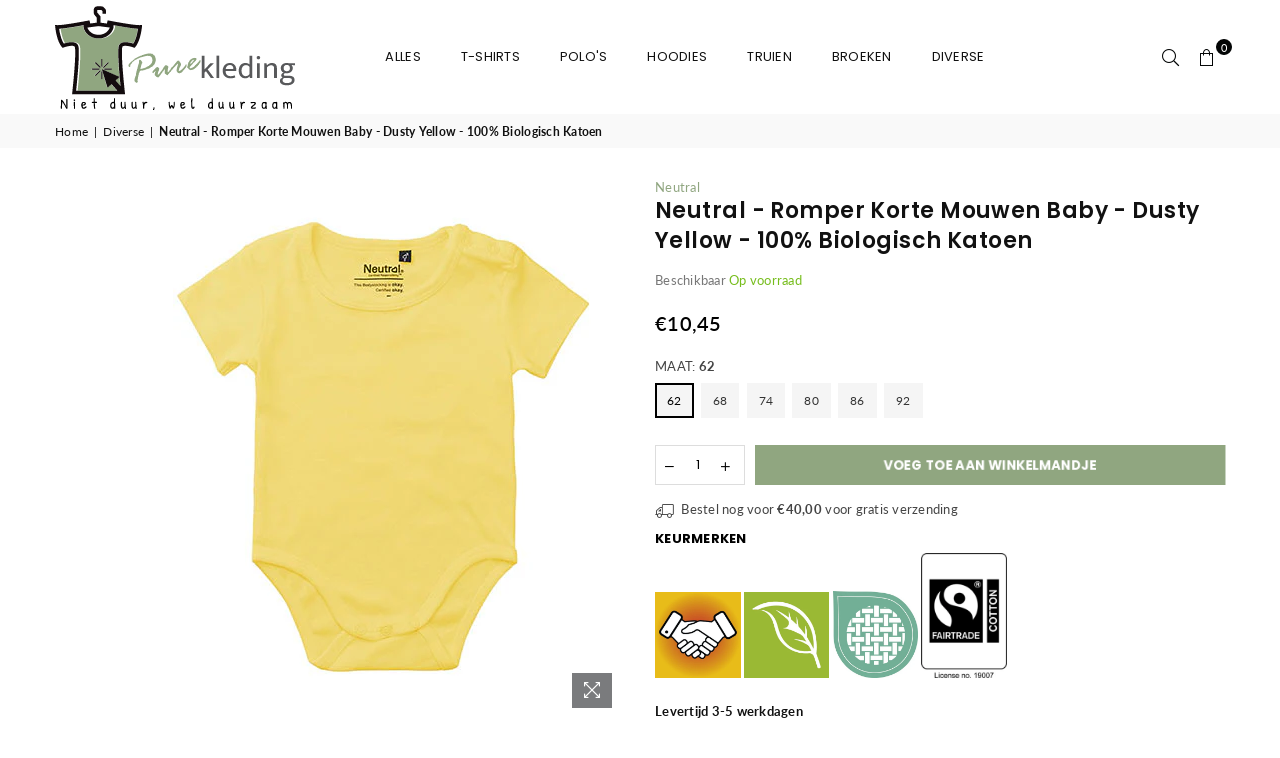

--- FILE ---
content_type: text/html; charset=utf-8
request_url: https://purekleding.nl/collections/diverse/products/neutral-romper-korte-mouwen-baby-dusty-yellow-100-biologisch-katoen
body_size: 52458
content:
<!doctype html>
<html class="no-js" lang="nl" ><head><meta charset="utf-8"><meta http-equiv="X-UA-Compatible" content="IE=edge,chrome=1"><meta name="viewport" content="width=device-width, initial-scale=1.0, maximum-scale=1.0, user-scalable=no"><meta name="theme-color" content="#000"><meta name="format-detection" content="telephone=no"><link rel="canonical" href="https://purekleding.nl/products/neutral-romper-korte-mouwen-baby-dusty-yellow-100-biologisch-katoen"><link rel="dns-prefetch" href="https://purekleding.nl" crossorigin><link rel="dns-prefetch" href="https://purekleding.myshopify.com" crossorigin><link rel="dns-prefetch" href="https://cdn.shopify.com" crossorigin><link rel="dns-prefetch" href="https://fonts.shopifycdn.com" crossorigin><link rel="preconnect" href="https//fonts.shopifycdn.com" crossorigin><link rel="preconnect" href="https//cdn.shopify.com" crossorigin><link rel="preconnect" href="https//ajax.googleapis.com"><link rel="preload" as="style" href="//purekleding.nl/cdn/shop/t/2/assets/theme.css?v=124167907494960174381708335690" /><link rel="shortcut icon" href="//purekleding.nl/cdn/shop/files/favicon_logo_32x32.png?v=1675940949" type="image/png"><title>Neutral - Romper Korte Mouwen Baby - Dusty Yellow - 100% Biologisch Ka &ndash; Pure Kleding</title><meta name="description" content="Ontdek de ultieme combinatie van comfort, kwaliteit en duurzaamheid met de Neutral Short Sleeve Romper voor baby&#39;s! Gemaakt van 100% biologisch Fairtrade katoen, is deze romper niet alleen heerlijk zacht en comfortabel voor de gevoelige huid van je kleintje, maar draagt ook bij aan een betere wereld met certificaten zo"><!-- /snippets/social-meta-tags.liquid --> <meta name="keywords" content="Pure Kleding, purekleding.nl" /><meta name="author" content="Gibreto E-commerce"><meta property="og:site_name" content="Pure Kleding"><meta property="og:url" content="https://purekleding.nl/products/neutral-romper-korte-mouwen-baby-dusty-yellow-100-biologisch-katoen"><meta property="og:title" content="Neutral - Romper Korte Mouwen Baby - Dusty Yellow - 100% Biologisch Katoen"><meta property="og:type" content="product"><meta property="og:description" content="Ontdek de ultieme combinatie van comfort, kwaliteit en duurzaamheid met de Neutral Short Sleeve Romper voor baby&#39;s! Gemaakt van 100% biologisch Fairtrade katoen, is deze romper niet alleen heerlijk zacht en comfortabel voor de gevoelige huid van je kleintje, maar draagt ook bij aan een betere wereld met certificaten zo"><meta property="og:price:amount" content="10,45"><meta property="og:price:currency" content="EUR"><meta property="og:image" content="http://purekleding.nl/cdn/shop/files/NE11030_Dusty-Yellow_1200x1200.jpg?v=1710324891"><meta property="og:image:secure_url" content="https://purekleding.nl/cdn/shop/files/NE11030_Dusty-Yellow_1200x1200.jpg?v=1710324891"><meta name="twitter:card" content="summary_large_image"><meta name="twitter:title" content="Neutral - Romper Korte Mouwen Baby - Dusty Yellow - 100% Biologisch Katoen"><meta name="twitter:description" content="Ontdek de ultieme combinatie van comfort, kwaliteit en duurzaamheid met de Neutral Short Sleeve Romper voor baby&#39;s! Gemaakt van 100% biologisch Fairtrade katoen, is deze romper niet alleen heerlijk zacht en comfortabel voor de gevoelige huid van je kleintje, maar draagt ook bij aan een betere wereld met certificaten zo">
<link rel="preload" as="font" href="//purekleding.nl/cdn/fonts/poppins/poppins_n4.0ba78fa5af9b0e1a374041b3ceaadf0a43b41362.woff2" type="font/woff2" crossorigin><link rel="preload" as="font" href="//purekleding.nl/cdn/fonts/poppins/poppins_n7.56758dcf284489feb014a026f3727f2f20a54626.woff2" type="font/woff2" crossorigin><link rel="preload" as="font" href="//purekleding.nl/cdn/fonts/lato/lato_n4.c3b93d431f0091c8be23185e15c9d1fee1e971c5.woff2" type="font/woff2" crossorigin><link rel="preload" as="font" href="//purekleding.nl/cdn/fonts/lato/lato_n7.900f219bc7337bc57a7a2151983f0a4a4d9d5dcf.woff2" type="font/woff2" crossorigin><link rel="preload" as="font" href="//purekleding.nl/cdn/shop/t/2/assets/adorn-icons.woff2?v=167339017966625775301673861515" type="font/woff2" crossorigin><style type="text/css">:root{--ft1:Poppins,sans-serif;--ft2:Poppins,sans-serif;--ft3:Lato,sans-serif;--site_gutter:15px;--grid_gutter:30px;--grid_gutter_sm:15px; --input_height:38px;--input_height_sm:32px;--error:#d20000}*,::after,::before{box-sizing:border-box}article,aside,details,figcaption,figure,footer,header,hgroup,main,menu,nav,section,summary{display:block}body,button,input,select,textarea{font-family:-apple-system,BlinkMacSystemFont,"Segoe UI","Roboto","Oxygen","Ubuntu","Cantarell","Helvetica Neue",sans-serif;-webkit-font-smoothing:antialiased;-webkit-text-size-adjust:100%}a{background-color:transparent}a,a:after,a:before{transition:all .3s ease-in-out}b,strong{font-weight:700;}em{font-style:italic}small{font-size:80%}sub,sup{font-size:75%;line-height:0;position:relative;vertical-align:baseline}sup{top:-.5em}sub{bottom:-.25em}img{max-width:100%;border:0}button,input,optgroup,select,textarea{color:inherit;font:inherit;margin:0;outline:0}button[disabled],input[disabled]{cursor:default}.mb0{margin-bottom:0!important}.mb10{margin-bottom:10px!important}.mb20{margin-bottom:20px!important}[type=button]::-moz-focus-inner,[type=reset]::-moz-focus-inner,[type=submit]::-moz-focus-inner,button::-moz-focus-inner{border-style:none;padding:0}[type=button]:-moz-focusring,[type=reset]:-moz-focusring,[type=submit]:-moz-focusring,button:-moz-focusring{outline:1px dotted ButtonText}input[type=email],input[type=number],input[type=password],input[type=search]{-webkit-appearance:none;-moz-appearance:none}table{width:100%;border-collapse:collapse;border-spacing:0}td,th{padding:0}textarea{overflow:auto;-webkit-appearance:none;-moz-appearance:none}[tabindex='-1']:focus{outline:0}a,img{outline:0!important;border:0}[role=button],a,button,input,label,select,textarea{touch-action:manipulation}.fl,.flex{display:flex}.fl1,.flex-item{flex:1}.clearfix::after{content:'';display:table;clear:both}.clear{clear:both}.icon__fallback-text,.visually-hidden{position:absolute!important;overflow:hidden;clip:rect(0 0 0 0);height:1px;width:1px;margin:-1px;padding:0;border:0}.visibility-hidden{visibility:hidden}.js-focus-hidden:focus{outline:0}.no-js:not(html),.no-js .js{display:none}.no-js .no-js:not(html){display:block}.skip-link:focus{clip:auto;width:auto;height:auto;margin:0;color:#111;background-color:#fff;padding:10px;opacity:1;z-index:10000;transition:none}blockquote{background:#f8f8f8;font-weight:600;font-size:15px;font-style:normal;text-align:center;padding:0 30px;margin:0}.rte blockquote{padding:25px;margin-bottom:20px}blockquote p+cite{margin-top:7.5px}blockquote cite{display:block;font-size:13px;font-style:inherit}code,pre{font-family:Consolas,monospace;font-size:1em}pre{overflow:auto}.rte:last-child{margin-bottom:0}.rte .h1,.rte .h2,.rte .h3,.rte .h4,.rte .h5,.rte .h6,.rte h1,.rte h2,.rte h3,.rte h4,.rte h5,.rte h6{margin-top:15px;margin-bottom:7.5px}.rte .h1:first-child,.rte .h2:first-child,.rte .h3:first-child,.rte .h4:first-child,.rte .h5:first-child,.rte .h6:first-child,.rte h1:first-child,.rte h2:first-child,.rte h3:first-child,.rte h4:first-child,.rte h5:first-child,.rte h6:first-child{margin-top:0}.rte li{margin-bottom:4px;list-style:inherit}.rte li:last-child{margin-bottom:0}.rte-setting{margin-bottom:11.11111px}.rte-setting:last-child{margin-bottom:0}p:last-child{margin-bottom:0}li{list-style:none}.fine-print{font-size:1.07692em;font-style:italic;margin:20px 0}.txt--minor{font-size:80%}.txt--emphasis{font-style:italic}.icon{display:inline-block;width:20px;height:20px;vertical-align:middle;fill:currentColor}.no-svg .icon{display:none}svg.icon:not(.icon--full-color) circle,svg.icon:not(.icon--full-color) ellipse,svg.icon:not(.icon--full-color) g,svg.icon:not(.icon--full-color) line,svg.icon:not(.icon--full-color) path,svg.icon:not(.icon--full-color) polygon,svg.icon:not(.icon--full-color) polyline,svg.icon:not(.icon--full-color) rect,symbol.icon:not(.icon--full-color) circle,symbol.icon:not(.icon--full-color) ellipse,symbol.icon:not(.icon--full-color) g,symbol.icon:not(.icon--full-color) line,symbol.icon:not(.icon--full-color) path,symbol.icon:not(.icon--full-color) polygon,symbol.icon:not(.icon--full-color) polyline,symbol.icon:not(.icon--full-color) rect{fill:inherit;stroke:inherit}.no-svg .icon__fallback-text{position:static!important;overflow:inherit;clip:none;height:auto;width:auto;margin:0}ol,ul{margin:0;padding:0}ol{list-style:decimal}.list--inline{padding:0;margin:0}.list--inline li{display:inline-block;margin-bottom:0;vertical-align:middle}.rte img{height:auto}.rte table{table-layout:fixed}.rte ol,.rte ul{margin:20px 0 30px 30px}.rte ol.list--inline,.rte ul.list--inline{margin-left:0}.rte ul{list-style:disc outside}.rte ul ul{list-style:circle outside}.rte ul ul ul{list-style:square outside}.rte a:not(.btn){padding-bottom:1px}.text-center .rte ol,.text-center .rte ul,.text-center.rte ol,.text-center.rte ul{margin-left:0;list-style-position:inside}.rte__table-wrapper{max-width:100%;overflow:auto;-webkit-overflow-scrolling:touch}svg:not(:root){overflow:hidden}.video-wrapper{position:relative;overflow:hidden;max-width:100%;padding-bottom:56.25%;height:0;height:auto}.video-wrapper iframe{position:absolute;top:0;left:0;width:100%;height:100%}form{margin:0}legend{border:0;padding:0}button{cursor:pointer}input[type=submit]{cursor:pointer}input[type=text]{-webkit-appearance:none;-moz-appearance:none}[type=checkbox]+label,[type=radio]+label{display:inline-block;margin-bottom:0}label[for]{cursor:pointer}textarea{min-height:100px}input[type=checkbox],input[type=radio]{margin:0 5px 0 0;vertical-align:middle}select::-ms-expand{display:none}.label--hidden{position:absolute;height:0;width:0;margin-bottom:0;overflow:hidden;clip:rect(1px,1px,1px,1px)}.form-vertical input,.form-vertical select,.form-vertical textarea{display:block;width:100%}.form-vertical [type=checkbox],.form-vertical [type=radio]{display:inline-block;width:auto;margin-right:5px}.form-vertical .btn,.form-vertical [type=submit]{display:inline-block;width:auto}.grid--table{display:table;table-layout:fixed;width:100%}.grid--table>.grid__item{float:none;display:table-cell;vertical-align:middle}.is-transitioning{display:block!important;visibility:visible!important}.mr0{margin:0 !important;}.pd0{ padding:0 !important;}.db{display:block}.dbi{display:inline-block}.dn {display:none}.pa {position:absolute}.pr {position:relative}.fw-300{font-weight:300}.fw-400{font-weight:400}.fw-500{font-weight:500}.fw-600{font-weight:600}b,strong,.fw-700{font-weight:700}em, .em{font-style:italic}.tt-u{text-transform:uppercase}.tt-l{text-transform:lowercase}.tt-c{text-transform:capitalize}.tt-n{text-transform:none}.list-bullet,.list-arrow,.list-square,.order-list{padding:0 0 15px 15px;}.list-bullet li {list-style:disc; padding:4px 0; }.list-bullet ul, .list-circle ul, .list-arrow ul, .order-list li {padding-left:15px;}.list-square li {list-style:square; padding:4px 0; } .list-arrow li {list-style:disclosure-closed; padding:4px 0; }.order-list li {list-style:decimal; padding:4px 0; }.tdn {text-decoration:none!important}.tdu {text-decoration:underline}.grid-sizer{width:25%; position:absolute}.w_auto {width:auto!important}.h_auto{height:auto}.w_100{width:100%!important}.h_100{height:100%!important}.pd10 {padding:10px;}.f-row{flex-direction:row}.f-col{flex-direction:column}.f-wrap{flex-wrap:wrap}.f-nowrap{flex-wrap:nowrap}.f-jcs{justify-content:flex-start}.f-jce{justify-content:flex-end}.f-jcc{justify-content:center}.f-jcsb{justify-content:space-between}.f-jcsa{justify-content:space-around}.f-jcse{justify-content:space-evenly}.f-ais{align-items:flex-start}.f-aie{align-items:flex-end}.f-aic{align-items:center}.f-aib{align-items:baseline}.f-aist{align-items:stretch}.f-acs{align-content:flex-start}.f-ace{align-content:flex-end}.f-acc{align-content:center}.f-acsb{align-content:space-between}.f-acsa{align-content:space-around}.f-acst{align-content:stretch}.f-asa{align-self:auto}.f-ass{align-self:flex-start}.f-ase{align-self:flex-end}.f-asc{align-self:center}.f-asb{align-self:baseline}.f-asst{align-self:stretch}.order0{order:0}.order1{order:1}.order2{order:2}.order3{order:3}.tl{text-align:left!important}.tc{text-align:center!important}.tr{text-align:right!important}@media (min-width:768px){.tl-md{text-align:left!important}.tc-md{text-align:center!important}.tr-md{text-align:right!important}.f-row-md{flex-direction:row}.f-col-md{flex-direction:column}.f-wrap-md{flex-wrap:wrap}.f-nowrap-md{flex-wrap:nowrap}.f-jcs-md{justify-content:flex-start}.f-jce-md{justify-content:flex-end}.f-jcc-md{justify-content:center}.f-jcsb-md{justify-content:space-between}.f-jcsa-md{justify-content:space-around}.f-jcse-md{justify-content:space-evenly}.f-ais-md{align-items:flex-start}.f-aie-md{align-items:flex-end}.f-aic-md{align-items:center}.f-aib-md{align-items:baseline}.f-aist-md{align-items:stretch}.f-acs-md{align-content:flex-start}.f-ace-md{align-content:flex-end}.f-acc-md{align-content:center}.f-acsb-md{align-content:space-between}.f-acsa-md{align-content:space-around}.f-acst-md{align-content:stretch}.f-asa-md{align-self:auto}.f-ass-md{align-self:flex-start}.f-ase-md{align-self:flex-end}.f-asc-md{align-self:center}.f-asb-md{align-self:baseline}.f-asst-md{align-self:stretch}}@media (min-width:1025px){.f-row-lg{flex-direction:row}.f-col-lg{flex-direction:column}.f-wrap-lg{flex-wrap:wrap}.f-nowrap-lg{flex-wrap:nowrap}.tl-lg {text-align:left!important}.tc-lg {text-align:center!important}.tr-lg {text-align:right!important}}@media (min-width:1280px){.f-wrap-xl{flex-wrap:wrap}.f-col-xl{flex-direction:column}.tl-xl {text-align:left!important}.tc-xl {text-align:center!important}.tr-xl {text-align:right!important}}.grid{list-style:none;margin:0 -15px;padding:0}.grid:after{content:'';display:table;clear:both}.grid__item{float:left;padding-left:15px;padding-right:15px;width:100%}@media only screen and (max-width:1024px){.grid{margin:0 -7.5px}.grid__item{padding-left:7.5px;padding-right:7.5px}}.grid__item[class*="--push"]{position:relative}.grid--rev{direction:rtl;text-align:left}.grid--rev>.grid__item{direction:ltr;text-align:left;float:right}.col-1,.one-whole{width:100%}.col-2,.five-tenths,.four-eighths,.one-half,.three-sixths,.two-quarters,.wd-50{width:50%}.col-3,.one-third,.two-sixths{width:33.33333%}.four-sixths,.two-thirds{width:66.66667%}.col-4,.one-quarter,.two-eighths{width:25%}.six-eighths,.three-quarters{width:75%}.col-5,.one-fifth,.two-tenths{width:20%}.four-tenths,.two-fifths,.wd-40{width:40%}.six-tenths,.three-fifths,.wd-60{width:60%}.eight-tenths,.four-fifths,.wd-80{width:80%}.one-sixth{width:16.66667%}.five-sixths{width:83.33333%}.one-seventh{width:14.28571%}.one-eighth{width:12.5%}.three-eighths{width:37.5%}.five-eighths{width:62.5%}.seven-eighths{width:87.5%}.one-nineth{width:11.11111%}.one-tenth{width:10%}.three-tenths,.wd-30{width:30%}.seven-tenths,.wd-70{width:70%}.nine-tenths,.wd-90{width:90%}.show{display:block!important}.hide{display:none!important}.text-left{text-align:left!important}.text-right{text-align:right!important}.text-center{text-align:center!important}@media only screen and (min-width:767px){.medium-up--one-whole{width:100%}.medium-up--five-tenths,.medium-up--four-eighths,.medium-up--one-half,.medium-up--three-sixths,.medium-up--two-quarters{width:50%}.medium-up--one-third,.medium-up--two-sixths{width:33.33333%}.medium-up--four-sixths,.medium-up--two-thirds{width:66.66667%}.medium-up--one-quarter,.medium-up--two-eighths{width:25%}.medium-up--six-eighths,.medium-up--three-quarters{width:75%}.medium-up--one-fifth,.medium-up--two-tenths{width:20%}.medium-up--four-tenths,.medium-up--two-fifths{width:40%}.medium-up--six-tenths,.medium-up--three-fifths{width:60%}.medium-up--eight-tenths,.medium-up--four-fifths{width:80%}.medium-up--one-sixth{width:16.66667%}.medium-up--five-sixths{width:83.33333%}.medium-up--one-seventh{width:14.28571%}.medium-up--one-eighth{width:12.5%}.medium-up--three-eighths{width:37.5%}.medium-up--five-eighths{width:62.5%}.medium-up--seven-eighths{width:87.5%}.medium-up--one-nineth{width:11.11111%}.medium-up--one-tenth{width:10%}.medium-up--three-tenths{width:30%}.medium-up--seven-tenths{width:70%}.medium-up--nine-tenths{width:90%}.grid--uniform .medium-up--five-tenths:nth-child(2n+1),.grid--uniform .medium-up--four-eighths:nth-child(2n+1),.grid--uniform .medium-up--one-eighth:nth-child(8n+1),.grid--uniform .medium-up--one-fifth:nth-child(5n+1),.grid--uniform .medium-up--one-half:nth-child(2n+1),.grid--uniform .medium-up--one-quarter:nth-child(4n+1),.grid--uniform .medium-up--one-seventh:nth-child(7n+1),.grid--uniform .medium-up--one-sixth:nth-child(6n+1),.grid--uniform .medium-up--one-third:nth-child(3n+1),.grid--uniform .medium-up--three-sixths:nth-child(2n+1),.grid--uniform .medium-up--two-eighths:nth-child(4n+1),.grid--uniform .medium-up--two-sixths:nth-child(3n+1){clear:both}.medium-up--show{display:block!important}.medium-up--hide{display:none!important}.medium-up--text-left{text-align:left!important}.medium-up--text-right{text-align:right!important}.medium-up--text-center{text-align:center!important}}@media only screen and (min-width:1025px){.large-up--one-whole{width:100%}.large-up--five-tenths,.large-up--four-eighths,.large-up--one-half,.large-up--three-sixths,.large-up--two-quarters{width:50%}.large-up--one-third,.large-up--two-sixths{width:33.33333%}.large-up--four-sixths,.large-up--two-thirds{width:66.66667%}.large-up--one-quarter,.large-up--two-eighths{width:25%}.large-up--six-eighths,.large-up--three-quarters{width:75%}.large-up--one-fifth,.large-up--two-tenths{width:20%}.large-up--four-tenths,.large-up--two-fifths{width:40%}.large-up--six-tenths,.large-up--three-fifths{width:60%}.large-up--eight-tenths,.large-up--four-fifths{width:80%}.large-up--one-sixth{width:16.66667%}.large-up--five-sixths{width:83.33333%}.large-up--one-seventh{width:14.28571%}.large-up--one-eighth{width:12.5%}.large-up--three-eighths{width:37.5%}.large-up--five-eighths{width:62.5%}.large-up--seven-eighths{width:87.5%}.large-up--one-nineth{width:11.11111%}.large-up--one-tenth{width:10%}.large-up--three-tenths{width:30%}.large-up--seven-tenths{width:70%}.large-up--nine-tenths{width:90%}.grid--uniform .large-up--five-tenths:nth-child(2n+1),.grid--uniform .large-up--four-eighths:nth-child(2n+1),.grid--uniform .large-up--one-eighth:nth-child(8n+1),.grid--uniform .large-up--one-fifth:nth-child(5n+1),.grid--uniform .large-up--one-half:nth-child(2n+1),.grid--uniform .large-up--one-quarter:nth-child(4n+1),.grid--uniform .large-up--one-seventh:nth-child(7n+1),.grid--uniform .large-up--one-sixth:nth-child(6n+1),.grid--uniform .large-up--one-third:nth-child(3n+1),.grid--uniform .large-up--three-sixths:nth-child(2n+1),.grid--uniform .large-up--two-eighths:nth-child(4n+1),.grid--uniform .large-up--two-sixths:nth-child(3n+1){clear:both}.large-up--show{display:block!important}.large-up--hide{display:none!important}.large-up--text-left{text-align:left!important}.large-up--text-right{text-align:right!important}.large-up--text-center{text-align:center!important}}@media only screen and (min-width:1280px){.widescreen--one-whole{width:100%}.widescreen--five-tenths,.widescreen--four-eighths,.widescreen--one-half,.widescreen--three-sixths,.widescreen--two-quarters{width:50%}.widescreen--one-third,.widescreen--two-sixths{width:33.33333%}.widescreen--four-sixths,.widescreen--two-thirds{width:66.66667%}.widescreen--one-quarter,.widescreen--two-eighths{width:25%}.widescreen--six-eighths,.widescreen--three-quarters{width:75%}.widescreen--one-fifth,.widescreen--two-tenths{width:20%}.widescreen--four-tenths,.widescreen--two-fifths{width:40%}.widescreen--six-tenths,.widescreen--three-fifths{width:60%}.widescreen--eight-tenths,.widescreen--four-fifths{width:80%}.widescreen--one-sixth{width:16.66667%}.widescreen--five-sixths{width:83.33333%}.widescreen--one-seventh{width:14.28571%}.widescreen--one-eighth{width:12.5%}.widescreen--three-eighths{width:37.5%}.widescreen--five-eighths{width:62.5%}.widescreen--seven-eighths{width:87.5%}.widescreen--one-nineth{width:11.11111%}.widescreen--one-tenth{width:10%}.widescreen--three-tenths{width:30%}.widescreen--seven-tenths{width:70%}.widescreen--nine-tenths{width:90%}.grid--uniform .widescreen--five-tenths:nth-child(2n+1),.grid--uniform .widescreen--four-eighths:nth-child(2n+1),.grid--uniform .widescreen--one-eighth:nth-child(8n+1),.grid--uniform .widescreen--one-fifth:nth-child(5n+1),.grid--uniform .widescreen--one-half:nth-child(2n+1),.grid--uniform .widescreen--one-quarter:nth-child(4n+1),.grid--uniform .widescreen--one-seventh:nth-child(7n+1),.grid--uniform .widescreen--one-sixth:nth-child(6n+1),.grid--uniform .widescreen--one-third:nth-child(3n+1),.grid--uniform .widescreen--three-sixths:nth-child(2n+1),.grid--uniform .widescreen--two-eighths:nth-child(4n+1),.grid--uniform .widescreen--two-sixths:nth-child(3n+1){clear:both}.widescreen--show{display:block!important}.widescreen--hide{display:none!important}.widescreen--text-left{text-align:left!important}.widescreen--text-right{text-align:right!important}.widescreen--text-center{text-align:center!important}}@media only screen and (min-width:1025px) and (max-width:1279px){.large--one-whole{width:100%}.large--five-tenths,.large--four-eighths,.large--one-half,.large--three-sixths,.large--two-quarters{width:50%}.large--one-third,.large--two-sixths{width:33.33333%}.large--four-sixths,.large--two-thirds{width:66.66667%}.large--one-quarter,.large--two-eighths{width:25%}.large--six-eighths,.large--three-quarters{width:75%}.large--one-fifth,.large--two-tenths{width:20%}.large--four-tenths,.large--two-fifths{width:40%}.large--six-tenths,.large--three-fifths{width:60%}.large--eight-tenths,.large--four-fifths{width:80%}.large--one-sixth{width:16.66667%}.large--five-sixths{width:83.33333%}.large--one-seventh{width:14.28571%}.large--one-eighth{width:12.5%}.large--three-eighths{width:37.5%}.large--five-eighths{width:62.5%}.large--seven-eighths{width:87.5%}.large--one-nineth{width:11.11111%}.large--one-tenth{width:10%}.large--three-tenths{width:30%}.large--seven-tenths{width:70%}.large--nine-tenths{width:90%}.grid--uniform .large--five-tenths:nth-child(2n+1),.grid--uniform .large--four-eighths:nth-child(2n+1),.grid--uniform .large--one-eighth:nth-child(8n+1),.grid--uniform .large--one-fifth:nth-child(5n+1),.grid--uniform .large--one-half:nth-child(2n+1),.grid--uniform .large--one-quarter:nth-child(4n+1),.grid--uniform .large--one-seventh:nth-child(7n+1),.grid--uniform .large--one-sixth:nth-child(6n+1),.grid--uniform .large--one-third:nth-child(3n+1),.grid--uniform .large--three-sixths:nth-child(2n+1),.grid--uniform .large--two-eighths:nth-child(4n+1),.grid--uniform .large--two-sixths:nth-child(3n+1){clear:both}.large--show{display:block!important}.large--hide{display:none!important}.large--text-left{text-align:left!important}.large--text-right{text-align:right!important}.large--text-center{text-align:center!important}}@media only screen and (min-width:767px) and (max-width:1024px){.medium--one-whole{width:100%}.medium--five-tenths,.medium--four-eighths,.medium--one-half,.medium--three-sixths,.medium--two-quarters{width:50%}.medium--one-third,.medium--two-sixths{width:33.33333%}.medium--four-sixths,.medium--two-thirds{width:66.66667%}.medium--one-quarter,.medium--two-eighths{width:25%}.medium--six-eighths,.medium--three-quarters{width:75%}.medium--one-fifth,.medium--two-tenths{width:20%}.medium--four-tenths,.medium--two-fifths{width:40%}.medium--six-tenths,.medium--three-fifths{width:60%}.medium--eight-tenths,.medium--four-fifths{width:80%}.medium--one-sixth{width:16.66667%}.medium--five-sixths{width:83.33333%}.medium--one-seventh{width:14.28571%}.medium--one-eighth{width:12.5%}.medium--three-eighths{width:37.5%}.medium--five-eighths{width:62.5%}.medium--seven-eighths{width:87.5%}.medium--one-nineth{width:11.11111%}.medium--one-tenth{width:10%}.medium--three-tenths{width:30%}.medium--seven-tenths{width:70%}.medium--nine-tenths{width:90%}.grid--uniform .medium--five-tenths:nth-child(2n+1),.grid--uniform .medium--four-eighths:nth-child(2n+1),.grid--uniform .medium--one-eighth:nth-child(8n+1),.grid--uniform .medium--one-fifth:nth-child(5n+1),.grid--uniform .medium--one-half:nth-child(2n+1),.grid--uniform .medium--one-quarter:nth-child(4n+1),.grid--uniform .medium--one-seventh:nth-child(7n+1),.grid--uniform .medium--one-sixth:nth-child(6n+1),.grid--uniform .medium--one-third:nth-child(3n+1),.grid--uniform .medium--three-sixths:nth-child(2n+1),.grid--uniform .medium--two-eighths:nth-child(4n+1),.grid--uniform .medium--two-sixths:nth-child(3n+1){clear:both}.medium--show{display:block!important}.medium--hide{display:none!important}.medium--text-left{text-align:left!important}.medium--text-right{text-align:right!important}.medium--text-center{text-align:center!important}}@media only screen and (max-width:766px){.grid{margin:0 -5px}.grid__item{padding-left:5px;padding-right:5px}.small--one-whole{width:100%}.small--five-tenths,.small--four-eighths,.small--one-half,.small--three-sixths,.small--two-quarters{width:50%}.small--one-third,.small--two-sixths{width:33.33333%}.small--four-sixths,.small--two-thirds{width:66.66667%}.small--one-quarter,.small--two-eighths{width:25%}.small--six-eighths,.small--three-quarters{width:75%}.small--one-fifth,.small--two-tenths{width:20%}.small--four-tenths,.small--two-fifths{width:40%}.small--six-tenths,.small--three-fifths{width:60%}.small--eight-tenths,.small--four-fifths{width:80%}.small--one-sixth{width:16.66667%}.small--five-sixths{width:83.33333%}.small--one-seventh{width:14.28571%}.small--one-eighth{width:12.5%}.small--three-eighths{width:37.5%}.small--five-eighths{width:62.5%}.small--seven-eighths{width:87.5%}.small--one-nineth{width:11.11111%}.small--one-tenth{width:10%}.small--three-tenths{width:30%}.small--seven-tenths{width:70%}.small--nine-tenths{width:90%}.grid--uniform .small--five-tenths:nth-child(2n+1),.grid--uniform .small--four-eighths:nth-child(2n+1),.grid--uniform .small--one-eighth:nth-child(8n+1),.grid--uniform .small--one-half:nth-child(2n+1),.grid--uniform .small--one-quarter:nth-child(4n+1),.grid--uniform .small--one-seventh:nth-child(7n+1),.grid--uniform .small--one-sixth:nth-child(6n+1),.grid--uniform .small--one-third:nth-child(3n+1),.grid--uniform .small--three-sixths:nth-child(2n+1),.grid--uniform .small--two-eighths:nth-child(4n+1),.grid--uniform .small--two-sixths:nth-child(3n+1),.grid--uniform.small--one-fifth:nth-child(5n+1){clear:both}.small--show{display:block!important}.small--hide{display:none!important}.small--text-left{text-align:left!important}.small--text-right{text-align:right!important}.small--text-center{text-align:center!important}}@font-face{font-family:Adorn-Icons;src:url("//purekleding.nl/cdn/shop/t/2/assets/adorn-icons.woff2?v=167339017966625775301673861515") format('woff2'),url("//purekleding.nl/cdn/shop/t/2/assets/adorn-icons.woff?v=177162561609770262791673861515") format('woff');font-weight:400;font-style:normal;font-display:swap}.ad{font:normal normal normal 16px/1 adorn-icons;speak:none;text-transform:none;display:inline-block;vertical-align:middle;text-rendering:auto;-webkit-font-smoothing:antialiased;-moz-osx-font-smoothing:grayscale}@font-face {font-family: Poppins;font-weight: 300;font-style: normal;font-display: swap;src: url("//purekleding.nl/cdn/fonts/poppins/poppins_n3.05f58335c3209cce17da4f1f1ab324ebe2982441.woff2") format("woff2"), url("//purekleding.nl/cdn/fonts/poppins/poppins_n3.6971368e1f131d2c8ff8e3a44a36b577fdda3ff5.woff") format("woff");}@font-face {font-family: Poppins;font-weight: 400;font-style: normal;font-display: swap;src: url("//purekleding.nl/cdn/fonts/poppins/poppins_n4.0ba78fa5af9b0e1a374041b3ceaadf0a43b41362.woff2") format("woff2"), url("//purekleding.nl/cdn/fonts/poppins/poppins_n4.214741a72ff2596839fc9760ee7a770386cf16ca.woff") format("woff");}@font-face {font-family: Poppins;font-weight: 500;font-style: normal;font-display: swap;src: url("//purekleding.nl/cdn/fonts/poppins/poppins_n5.ad5b4b72b59a00358afc706450c864c3c8323842.woff2") format("woff2"), url("//purekleding.nl/cdn/fonts/poppins/poppins_n5.33757fdf985af2d24b32fcd84c9a09224d4b2c39.woff") format("woff");}@font-face {font-family: Poppins;font-weight: 600;font-style: normal;font-display: swap;src: url("//purekleding.nl/cdn/fonts/poppins/poppins_n6.aa29d4918bc243723d56b59572e18228ed0786f6.woff2") format("woff2"), url("//purekleding.nl/cdn/fonts/poppins/poppins_n6.5f815d845fe073750885d5b7e619ee00e8111208.woff") format("woff");}@font-face {font-family: Poppins;font-weight: 700;font-style: normal;font-display: swap;src: url("//purekleding.nl/cdn/fonts/poppins/poppins_n7.56758dcf284489feb014a026f3727f2f20a54626.woff2") format("woff2"), url("//purekleding.nl/cdn/fonts/poppins/poppins_n7.f34f55d9b3d3205d2cd6f64955ff4b36f0cfd8da.woff") format("woff");}@font-face {font-family: Lato;font-weight: 300;font-style: normal;font-display: swap;src: url("//purekleding.nl/cdn/fonts/lato/lato_n3.a7080ececf6191f1dd5b0cb021691ca9b855c876.woff2") format("woff2"), url("//purekleding.nl/cdn/fonts/lato/lato_n3.61e34b2ff7341f66543eb08e8c47eef9e1cde558.woff") format("woff");}@font-face {font-family: Lato;font-weight: 400;font-style: normal;font-display: swap;src: url("//purekleding.nl/cdn/fonts/lato/lato_n4.c3b93d431f0091c8be23185e15c9d1fee1e971c5.woff2") format("woff2"), url("//purekleding.nl/cdn/fonts/lato/lato_n4.d5c00c781efb195594fd2fd4ad04f7882949e327.woff") format("woff");}@font-face {font-family: Lato;font-weight: 500;font-style: normal;font-display: swap;src: url("//purekleding.nl/cdn/fonts/lato/lato_n5.b2fec044fbe05725e71d90882e5f3b21dae2efbd.woff2") format("woff2"), url("//purekleding.nl/cdn/fonts/lato/lato_n5.f25a9a5c73ff9372e69074488f99e8ac702b5447.woff") format("woff");}@font-face {font-family: Lato;font-weight: 600;font-style: normal;font-display: swap;src: url("//purekleding.nl/cdn/fonts/lato/lato_n6.38d0e3b23b74a60f769c51d1df73fac96c580d59.woff2") format("woff2"), url("//purekleding.nl/cdn/fonts/lato/lato_n6.3365366161bdcc36a3f97cfbb23954d8c4bf4079.woff") format("woff");}@font-face {font-family: Lato;font-weight: 700;font-style: normal;font-display: swap;src: url("//purekleding.nl/cdn/fonts/lato/lato_n7.900f219bc7337bc57a7a2151983f0a4a4d9d5dcf.woff2") format("woff2"), url("//purekleding.nl/cdn/fonts/lato/lato_n7.a55c60751adcc35be7c4f8a0313f9698598612ee.woff") format("woff");}</style>  <link rel="stylesheet" href="//purekleding.nl/cdn/shop/t/2/assets/theme.css?v=124167907494960174381708335690" type="text/css" media="all">    <link rel="preload" href="//purekleding.nl/cdn/shop/t/2/assets/jquery.min.js?v=11054033913403182911673861516" as="script">  <link rel="preload" href="//purekleding.nl/cdn/shop/t/2/assets/vendor.min.js?v=53531327463237195191673861518" as="script">  <script src="//purekleding.nl/cdn/shop/t/2/assets/jquery.min.js?v=11054033913403182911673861516"defer="defer"></script><script>var theme = {strings:{addToCart:"Voeg toe aan winkelmandje",soldOut:"Uitverkocht",unavailable:"Niet beschikbaar",showMore:"",showLess:""},mlcurrency:false,moneyFormat:"€{{amount_with_comma_separator}}",currencyFormat:"money_with_currency_format",shopCurrency:"EUR",autoCurrencies:true,money_currency_format:"€{{amount_with_comma_separator}} EUR",money_format:"€{{amount_with_comma_separator}}",ajax_cart:true,fixedHeader:true,animation:false,animationMobile:true,searchresult:"Bekijk alle resultaten",wlAvailable:"Verkrijgbaar in verlanglijst",rtl:false,days:"dagen",hours:"uur",minuts:"min",seconds:"sec",};document.documentElement.className = document.documentElement.className.replace('no-js', 'js');var Metatheme = null,thm = 'Avone', shpeml = 'info@purekleding.nl', dmn = window.location.hostname;        window.lazySizesConfig = window.lazySizesConfig || {};window.lazySizesConfig.loadMode = 1;window.lazySizesConfig.expand = 10;window.lazySizesConfig.expFactor = 1.5;      window.lazySizesConfig.loadHidden = false;</script><script src="//purekleding.nl/cdn/shop/t/2/assets/vendor.min.js?v=53531327463237195191673861518" defer="defer"></script>
   <script>window.performance && window.performance.mark && window.performance.mark('shopify.content_for_header.start');</script><meta name="google-site-verification" content="tkRreCOgJbmA6tFATF4xfWQBcueKG2BTwy_PeVdY8Bg">
<meta id="shopify-digital-wallet" name="shopify-digital-wallet" content="/70859456816/digital_wallets/dialog">
<meta name="shopify-checkout-api-token" content="d5a105264cf67cd4514ff159b0ac264f">
<link rel="alternate" type="application/json+oembed" href="https://purekleding.nl/products/neutral-romper-korte-mouwen-baby-dusty-yellow-100-biologisch-katoen.oembed">
<script async="async" data-src="/checkouts/internal/preloads.js?locale=nl-NL"></script>
<link rel="preconnect" href="https://shop.app" crossorigin="anonymous">
<script async="async" data-src="https://shop.app/checkouts/internal/preloads.js?locale=nl-NL&shop_id=70859456816" crossorigin="anonymous"></script>
<script id="shopify-features" type="application/json">{"accessToken":"d5a105264cf67cd4514ff159b0ac264f","betas":["rich-media-storefront-analytics"],"domain":"purekleding.nl","predictiveSearch":true,"shopId":70859456816,"locale":"nl"}</script>
<script>var Shopify = Shopify || {};
Shopify.shop = "purekleding.myshopify.com";
Shopify.locale = "nl";
Shopify.currency = {"active":"EUR","rate":"1.0"};
Shopify.country = "NL";
Shopify.theme = {"name":"Avone-install-me-shopify2.0","id":142067826992,"schema_name":"Avone OS 2.0","schema_version":"4.5","theme_store_id":null,"role":"main"};
Shopify.theme.handle = "null";
Shopify.theme.style = {"id":null,"handle":null};
Shopify.cdnHost = "purekleding.nl/cdn";
Shopify.routes = Shopify.routes || {};
Shopify.routes.root = "/";</script>
<script type="module">!function(o){(o.Shopify=o.Shopify||{}).modules=!0}(window);</script>
<script>!function(o){function n(){var o=[];function n(){o.push(Array.prototype.slice.apply(arguments))}return n.q=o,n}var t=o.Shopify=o.Shopify||{};t.loadFeatures=n(),t.autoloadFeatures=n()}(window);</script>
<script>
  window.ShopifyPay = window.ShopifyPay || {};
  window.ShopifyPay.apiHost = "shop.app\/pay";
  window.ShopifyPay.redirectState = null;
</script>
<script id="shop-js-analytics" type="application/json">{"pageType":"product"}</script>
<script defer="defer" async type="module" data-src="//purekleding.nl/cdn/shopifycloud/shop-js/modules/v2/client.init-shop-cart-sync_C6i3jkHJ.nl.esm.js"></script>
<script defer="defer" async type="module" data-src="//purekleding.nl/cdn/shopifycloud/shop-js/modules/v2/chunk.common_BswcWXXM.esm.js"></script>
<script type="module">
  await import("//purekleding.nl/cdn/shopifycloud/shop-js/modules/v2/client.init-shop-cart-sync_C6i3jkHJ.nl.esm.js");
await import("//purekleding.nl/cdn/shopifycloud/shop-js/modules/v2/chunk.common_BswcWXXM.esm.js");

  window.Shopify.SignInWithShop?.initShopCartSync?.({"fedCMEnabled":true,"windoidEnabled":true});

</script>
<script>
  window.Shopify = window.Shopify || {};
  if (!window.Shopify.featureAssets) window.Shopify.featureAssets = {};
  window.Shopify.featureAssets['shop-js'] = {"shop-cart-sync":["modules/v2/client.shop-cart-sync_CZ94901E.nl.esm.js","modules/v2/chunk.common_BswcWXXM.esm.js"],"init-fed-cm":["modules/v2/client.init-fed-cm_Bhxzq1Av.nl.esm.js","modules/v2/chunk.common_BswcWXXM.esm.js"],"init-windoid":["modules/v2/client.init-windoid_DaWlpY2d.nl.esm.js","modules/v2/chunk.common_BswcWXXM.esm.js"],"init-shop-email-lookup-coordinator":["modules/v2/client.init-shop-email-lookup-coordinator_gutOgwhz.nl.esm.js","modules/v2/chunk.common_BswcWXXM.esm.js"],"shop-cash-offers":["modules/v2/client.shop-cash-offers_CvzbeIcj.nl.esm.js","modules/v2/chunk.common_BswcWXXM.esm.js","modules/v2/chunk.modal_DrlAPDrt.esm.js"],"shop-button":["modules/v2/client.shop-button_C6AYsd0g.nl.esm.js","modules/v2/chunk.common_BswcWXXM.esm.js"],"shop-toast-manager":["modules/v2/client.shop-toast-manager_CNZwTRsQ.nl.esm.js","modules/v2/chunk.common_BswcWXXM.esm.js"],"avatar":["modules/v2/client.avatar_BTnouDA3.nl.esm.js"],"pay-button":["modules/v2/client.pay-button_D0CY5Z72.nl.esm.js","modules/v2/chunk.common_BswcWXXM.esm.js"],"init-shop-cart-sync":["modules/v2/client.init-shop-cart-sync_C6i3jkHJ.nl.esm.js","modules/v2/chunk.common_BswcWXXM.esm.js"],"shop-login-button":["modules/v2/client.shop-login-button_9WsqYXnS.nl.esm.js","modules/v2/chunk.common_BswcWXXM.esm.js","modules/v2/chunk.modal_DrlAPDrt.esm.js"],"init-customer-accounts-sign-up":["modules/v2/client.init-customer-accounts-sign-up_CsVy15L-.nl.esm.js","modules/v2/client.shop-login-button_9WsqYXnS.nl.esm.js","modules/v2/chunk.common_BswcWXXM.esm.js","modules/v2/chunk.modal_DrlAPDrt.esm.js"],"init-shop-for-new-customer-accounts":["modules/v2/client.init-shop-for-new-customer-accounts_BGMyI5yD.nl.esm.js","modules/v2/client.shop-login-button_9WsqYXnS.nl.esm.js","modules/v2/chunk.common_BswcWXXM.esm.js","modules/v2/chunk.modal_DrlAPDrt.esm.js"],"init-customer-accounts":["modules/v2/client.init-customer-accounts_BCKHF9sU.nl.esm.js","modules/v2/client.shop-login-button_9WsqYXnS.nl.esm.js","modules/v2/chunk.common_BswcWXXM.esm.js","modules/v2/chunk.modal_DrlAPDrt.esm.js"],"shop-follow-button":["modules/v2/client.shop-follow-button_CcVMvnCK.nl.esm.js","modules/v2/chunk.common_BswcWXXM.esm.js","modules/v2/chunk.modal_DrlAPDrt.esm.js"],"checkout-modal":["modules/v2/client.checkout-modal_DXQEEo_K.nl.esm.js","modules/v2/chunk.common_BswcWXXM.esm.js","modules/v2/chunk.modal_DrlAPDrt.esm.js"],"lead-capture":["modules/v2/client.lead-capture_DIAGFvma.nl.esm.js","modules/v2/chunk.common_BswcWXXM.esm.js","modules/v2/chunk.modal_DrlAPDrt.esm.js"],"shop-login":["modules/v2/client.shop-login_Dqs9bWtE.nl.esm.js","modules/v2/chunk.common_BswcWXXM.esm.js","modules/v2/chunk.modal_DrlAPDrt.esm.js"],"payment-terms":["modules/v2/client.payment-terms_BENis1BN.nl.esm.js","modules/v2/chunk.common_BswcWXXM.esm.js","modules/v2/chunk.modal_DrlAPDrt.esm.js"]};
</script>
<script>(function() {
  var isLoaded = false;
  function asyncLoad() {
    if (isLoaded) return;
    isLoaded = true;
    var urls = ["https:\/\/intg.snapchat.com\/shopify\/shopify-scevent-init.js?id=aab1c782-0d8b-40b9-a785-a158e6917118\u0026shop=purekleding.myshopify.com"];
    for (var i = 0; i < urls.length; i++) {
      var s = document.createElement('script');
      s.type = 'text/javascript';
      s.async = true;
      s.src = urls[i];
      var x = document.getElementsByTagName('script')[0];
      x.parentNode.insertBefore(s, x);
    }
  };
  document.addEventListener('StartAsyncLoading',function(event){asyncLoad();});if(window.attachEvent) {
    window.attachEvent('onload', function(){});
  } else {
    window.addEventListener('load', function(){}, false);
  }
})();</script>
<script id="__st">var __st={"a":70859456816,"offset":3600,"reqid":"f2130b5b-5895-455e-b58d-62b0cd0b186c-1768929456","pageurl":"purekleding.nl\/collections\/diverse\/products\/neutral-romper-korte-mouwen-baby-dusty-yellow-100-biologisch-katoen","u":"e194a8049b52","p":"product","rtyp":"product","rid":8778238427470};</script>
<script>window.ShopifyPaypalV4VisibilityTracking = true;</script>
<script id="captcha-bootstrap">!function(){'use strict';const t='contact',e='account',n='new_comment',o=[[t,t],['blogs',n],['comments',n],[t,'customer']],c=[[e,'customer_login'],[e,'guest_login'],[e,'recover_customer_password'],[e,'create_customer']],r=t=>t.map((([t,e])=>`form[action*='/${t}']:not([data-nocaptcha='true']) input[name='form_type'][value='${e}']`)).join(','),a=t=>()=>t?[...document.querySelectorAll(t)].map((t=>t.form)):[];function s(){const t=[...o],e=r(t);return a(e)}const i='password',u='form_key',d=['recaptcha-v3-token','g-recaptcha-response','h-captcha-response',i],f=()=>{try{return window.sessionStorage}catch{return}},m='__shopify_v',_=t=>t.elements[u];function p(t,e,n=!1){try{const o=window.sessionStorage,c=JSON.parse(o.getItem(e)),{data:r}=function(t){const{data:e,action:n}=t;return t[m]||n?{data:e,action:n}:{data:t,action:n}}(c);for(const[e,n]of Object.entries(r))t.elements[e]&&(t.elements[e].value=n);n&&o.removeItem(e)}catch(o){console.error('form repopulation failed',{error:o})}}const l='form_type',E='cptcha';function T(t){t.dataset[E]=!0}const w=window,h=w.document,L='Shopify',v='ce_forms',y='captcha';let A=!1;((t,e)=>{const n=(g='f06e6c50-85a8-45c8-87d0-21a2b65856fe',I='https://cdn.shopify.com/shopifycloud/storefront-forms-hcaptcha/ce_storefront_forms_captcha_hcaptcha.v1.5.2.iife.js',D={infoText:'Beschermd door hCaptcha',privacyText:'Privacy',termsText:'Voorwaarden'},(t,e,n)=>{const o=w[L][v],c=o.bindForm;if(c)return c(t,g,e,D).then(n);var r;o.q.push([[t,g,e,D],n]),r=I,A||(h.body.append(Object.assign(h.createElement('script'),{id:'captcha-provider',async:!0,src:r})),A=!0)});var g,I,D;w[L]=w[L]||{},w[L][v]=w[L][v]||{},w[L][v].q=[],w[L][y]=w[L][y]||{},w[L][y].protect=function(t,e){n(t,void 0,e),T(t)},Object.freeze(w[L][y]),function(t,e,n,w,h,L){const[v,y,A,g]=function(t,e,n){const i=e?o:[],u=t?c:[],d=[...i,...u],f=r(d),m=r(i),_=r(d.filter((([t,e])=>n.includes(e))));return[a(f),a(m),a(_),s()]}(w,h,L),I=t=>{const e=t.target;return e instanceof HTMLFormElement?e:e&&e.form},D=t=>v().includes(t);t.addEventListener('submit',(t=>{const e=I(t);if(!e)return;const n=D(e)&&!e.dataset.hcaptchaBound&&!e.dataset.recaptchaBound,o=_(e),c=g().includes(e)&&(!o||!o.value);(n||c)&&t.preventDefault(),c&&!n&&(function(t){try{if(!f())return;!function(t){const e=f();if(!e)return;const n=_(t);if(!n)return;const o=n.value;o&&e.removeItem(o)}(t);const e=Array.from(Array(32),(()=>Math.random().toString(36)[2])).join('');!function(t,e){_(t)||t.append(Object.assign(document.createElement('input'),{type:'hidden',name:u})),t.elements[u].value=e}(t,e),function(t,e){const n=f();if(!n)return;const o=[...t.querySelectorAll(`input[type='${i}']`)].map((({name:t})=>t)),c=[...d,...o],r={};for(const[a,s]of new FormData(t).entries())c.includes(a)||(r[a]=s);n.setItem(e,JSON.stringify({[m]:1,action:t.action,data:r}))}(t,e)}catch(e){console.error('failed to persist form',e)}}(e),e.submit())}));const S=(t,e)=>{t&&!t.dataset[E]&&(n(t,e.some((e=>e===t))),T(t))};for(const o of['focusin','change'])t.addEventListener(o,(t=>{const e=I(t);D(e)&&S(e,y())}));const B=e.get('form_key'),M=e.get(l),P=B&&M;t.addEventListener('DOMContentLoaded',(()=>{const t=y();if(P)for(const e of t)e.elements[l].value===M&&p(e,B);[...new Set([...A(),...v().filter((t=>'true'===t.dataset.shopifyCaptcha))])].forEach((e=>S(e,t)))}))}(h,new URLSearchParams(w.location.search),n,t,e,['guest_login'])})(!0,!0)}();</script>
<script integrity="sha256-4kQ18oKyAcykRKYeNunJcIwy7WH5gtpwJnB7kiuLZ1E=" data-source-attribution="shopify.loadfeatures" defer="defer" data-src="//purekleding.nl/cdn/shopifycloud/storefront/assets/storefront/load_feature-a0a9edcb.js" crossorigin="anonymous"></script>
<script crossorigin="anonymous" defer="defer" data-src="//purekleding.nl/cdn/shopifycloud/storefront/assets/shopify_pay/storefront-65b4c6d7.js?v=20250812"></script>
<script data-source-attribution="shopify.dynamic_checkout.dynamic.init">var Shopify=Shopify||{};Shopify.PaymentButton=Shopify.PaymentButton||{isStorefrontPortableWallets:!0,init:function(){window.Shopify.PaymentButton.init=function(){};var t=document.createElement("script");t.data-src="https://purekleding.nl/cdn/shopifycloud/portable-wallets/latest/portable-wallets.nl.js",t.type="module",document.head.appendChild(t)}};
</script>
<script data-source-attribution="shopify.dynamic_checkout.buyer_consent">
  function portableWalletsHideBuyerConsent(e){var t=document.getElementById("shopify-buyer-consent"),n=document.getElementById("shopify-subscription-policy-button");t&&n&&(t.classList.add("hidden"),t.setAttribute("aria-hidden","true"),n.removeEventListener("click",e))}function portableWalletsShowBuyerConsent(e){var t=document.getElementById("shopify-buyer-consent"),n=document.getElementById("shopify-subscription-policy-button");t&&n&&(t.classList.remove("hidden"),t.removeAttribute("aria-hidden"),n.addEventListener("click",e))}window.Shopify?.PaymentButton&&(window.Shopify.PaymentButton.hideBuyerConsent=portableWalletsHideBuyerConsent,window.Shopify.PaymentButton.showBuyerConsent=portableWalletsShowBuyerConsent);
</script>
<script data-source-attribution="shopify.dynamic_checkout.cart.bootstrap">document.addEventListener("DOMContentLoaded",(function(){function t(){return document.querySelector("shopify-accelerated-checkout-cart, shopify-accelerated-checkout")}if(t())Shopify.PaymentButton.init();else{new MutationObserver((function(e,n){t()&&(Shopify.PaymentButton.init(),n.disconnect())})).observe(document.body,{childList:!0,subtree:!0})}}));
</script>
<link id="shopify-accelerated-checkout-styles" rel="stylesheet" media="screen" href="https://purekleding.nl/cdn/shopifycloud/portable-wallets/latest/accelerated-checkout-backwards-compat.css" crossorigin="anonymous">
<style id="shopify-accelerated-checkout-cart">
        #shopify-buyer-consent {
  margin-top: 1em;
  display: inline-block;
  width: 100%;
}

#shopify-buyer-consent.hidden {
  display: none;
}

#shopify-subscription-policy-button {
  background: none;
  border: none;
  padding: 0;
  text-decoration: underline;
  font-size: inherit;
  cursor: pointer;
}

#shopify-subscription-policy-button::before {
  box-shadow: none;
}

      </style>

<script>window.performance && window.performance.mark && window.performance.mark('shopify.content_for_header.end');</script><link rel="preconnect" href="https://cdn.weglot.com">
	<!-- "snippets/weglot_hreftags.liquid" was not rendered, the associated app was uninstalled -->
    <!-- "snippets/weglot_switcher.liquid" was not rendered, the associated app was uninstalled -->
<link href="https://monorail-edge.shopifysvc.com" rel="dns-prefetch">
<script>(function(){if ("sendBeacon" in navigator && "performance" in window) {try {var session_token_from_headers = performance.getEntriesByType('navigation')[0].serverTiming.find(x => x.name == '_s').description;} catch {var session_token_from_headers = undefined;}var session_cookie_matches = document.cookie.match(/_shopify_s=([^;]*)/);var session_token_from_cookie = session_cookie_matches && session_cookie_matches.length === 2 ? session_cookie_matches[1] : "";var session_token = session_token_from_headers || session_token_from_cookie || "";function handle_abandonment_event(e) {var entries = performance.getEntries().filter(function(entry) {return /monorail-edge.shopifysvc.com/.test(entry.name);});if (!window.abandonment_tracked && entries.length === 0) {window.abandonment_tracked = true;var currentMs = Date.now();var navigation_start = performance.timing.navigationStart;var payload = {shop_id: 70859456816,url: window.location.href,navigation_start,duration: currentMs - navigation_start,session_token,page_type: "product"};window.navigator.sendBeacon("https://monorail-edge.shopifysvc.com/v1/produce", JSON.stringify({schema_id: "online_store_buyer_site_abandonment/1.1",payload: payload,metadata: {event_created_at_ms: currentMs,event_sent_at_ms: currentMs}}));}}window.addEventListener('pagehide', handle_abandonment_event);}}());</script>
<script id="web-pixels-manager-setup">(function e(e,d,r,n,o){if(void 0===o&&(o={}),!Boolean(null===(a=null===(i=window.Shopify)||void 0===i?void 0:i.analytics)||void 0===a?void 0:a.replayQueue)){var i,a;window.Shopify=window.Shopify||{};var t=window.Shopify;t.analytics=t.analytics||{};var s=t.analytics;s.replayQueue=[],s.publish=function(e,d,r){return s.replayQueue.push([e,d,r]),!0};try{self.performance.mark("wpm:start")}catch(e){}var l=function(){var e={modern:/Edge?\/(1{2}[4-9]|1[2-9]\d|[2-9]\d{2}|\d{4,})\.\d+(\.\d+|)|Firefox\/(1{2}[4-9]|1[2-9]\d|[2-9]\d{2}|\d{4,})\.\d+(\.\d+|)|Chrom(ium|e)\/(9{2}|\d{3,})\.\d+(\.\d+|)|(Maci|X1{2}).+ Version\/(15\.\d+|(1[6-9]|[2-9]\d|\d{3,})\.\d+)([,.]\d+|)( \(\w+\)|)( Mobile\/\w+|) Safari\/|Chrome.+OPR\/(9{2}|\d{3,})\.\d+\.\d+|(CPU[ +]OS|iPhone[ +]OS|CPU[ +]iPhone|CPU IPhone OS|CPU iPad OS)[ +]+(15[._]\d+|(1[6-9]|[2-9]\d|\d{3,})[._]\d+)([._]\d+|)|Android:?[ /-](13[3-9]|1[4-9]\d|[2-9]\d{2}|\d{4,})(\.\d+|)(\.\d+|)|Android.+Firefox\/(13[5-9]|1[4-9]\d|[2-9]\d{2}|\d{4,})\.\d+(\.\d+|)|Android.+Chrom(ium|e)\/(13[3-9]|1[4-9]\d|[2-9]\d{2}|\d{4,})\.\d+(\.\d+|)|SamsungBrowser\/([2-9]\d|\d{3,})\.\d+/,legacy:/Edge?\/(1[6-9]|[2-9]\d|\d{3,})\.\d+(\.\d+|)|Firefox\/(5[4-9]|[6-9]\d|\d{3,})\.\d+(\.\d+|)|Chrom(ium|e)\/(5[1-9]|[6-9]\d|\d{3,})\.\d+(\.\d+|)([\d.]+$|.*Safari\/(?![\d.]+ Edge\/[\d.]+$))|(Maci|X1{2}).+ Version\/(10\.\d+|(1[1-9]|[2-9]\d|\d{3,})\.\d+)([,.]\d+|)( \(\w+\)|)( Mobile\/\w+|) Safari\/|Chrome.+OPR\/(3[89]|[4-9]\d|\d{3,})\.\d+\.\d+|(CPU[ +]OS|iPhone[ +]OS|CPU[ +]iPhone|CPU IPhone OS|CPU iPad OS)[ +]+(10[._]\d+|(1[1-9]|[2-9]\d|\d{3,})[._]\d+)([._]\d+|)|Android:?[ /-](13[3-9]|1[4-9]\d|[2-9]\d{2}|\d{4,})(\.\d+|)(\.\d+|)|Mobile Safari.+OPR\/([89]\d|\d{3,})\.\d+\.\d+|Android.+Firefox\/(13[5-9]|1[4-9]\d|[2-9]\d{2}|\d{4,})\.\d+(\.\d+|)|Android.+Chrom(ium|e)\/(13[3-9]|1[4-9]\d|[2-9]\d{2}|\d{4,})\.\d+(\.\d+|)|Android.+(UC? ?Browser|UCWEB|U3)[ /]?(15\.([5-9]|\d{2,})|(1[6-9]|[2-9]\d|\d{3,})\.\d+)\.\d+|SamsungBrowser\/(5\.\d+|([6-9]|\d{2,})\.\d+)|Android.+MQ{2}Browser\/(14(\.(9|\d{2,})|)|(1[5-9]|[2-9]\d|\d{3,})(\.\d+|))(\.\d+|)|K[Aa][Ii]OS\/(3\.\d+|([4-9]|\d{2,})\.\d+)(\.\d+|)/},d=e.modern,r=e.legacy,n=navigator.userAgent;return n.match(d)?"modern":n.match(r)?"legacy":"unknown"}(),u="modern"===l?"modern":"legacy",c=(null!=n?n:{modern:"",legacy:""})[u],f=function(e){return[e.baseUrl,"/wpm","/b",e.hashVersion,"modern"===e.buildTarget?"m":"l",".js"].join("")}({baseUrl:d,hashVersion:r,buildTarget:u}),m=function(e){var d=e.version,r=e.bundleTarget,n=e.surface,o=e.pageUrl,i=e.monorailEndpoint;return{emit:function(e){var a=e.status,t=e.errorMsg,s=(new Date).getTime(),l=JSON.stringify({metadata:{event_sent_at_ms:s},events:[{schema_id:"web_pixels_manager_load/3.1",payload:{version:d,bundle_target:r,page_url:o,status:a,surface:n,error_msg:t},metadata:{event_created_at_ms:s}}]});if(!i)return console&&console.warn&&console.warn("[Web Pixels Manager] No Monorail endpoint provided, skipping logging."),!1;try{return self.navigator.sendBeacon.bind(self.navigator)(i,l)}catch(e){}var u=new XMLHttpRequest;try{return u.open("POST",i,!0),u.setRequestHeader("Content-Type","text/plain"),u.send(l),!0}catch(e){return console&&console.warn&&console.warn("[Web Pixels Manager] Got an unhandled error while logging to Monorail."),!1}}}}({version:r,bundleTarget:l,surface:e.surface,pageUrl:self.location.href,monorailEndpoint:e.monorailEndpoint});try{o.browserTarget=l,function(e){var d=e.src,r=e.async,n=void 0===r||r,o=e.onload,i=e.onerror,a=e.sri,t=e.scriptDataAttributes,s=void 0===t?{}:t,l=document.createElement("script"),u=document.querySelector("head"),c=document.querySelector("body");if(l.async=n,l.src=d,a&&(l.integrity=a,l.crossOrigin="anonymous"),s)for(var f in s)if(Object.prototype.hasOwnProperty.call(s,f))try{l.dataset[f]=s[f]}catch(e){}if(o&&l.addEventListener("load",o),i&&l.addEventListener("error",i),u)u.appendChild(l);else{if(!c)throw new Error("Did not find a head or body element to append the script");c.appendChild(l)}}({src:f,async:!0,onload:function(){if(!function(){var e,d;return Boolean(null===(d=null===(e=window.Shopify)||void 0===e?void 0:e.analytics)||void 0===d?void 0:d.initialized)}()){var d=window.webPixelsManager.init(e)||void 0;if(d){var r=window.Shopify.analytics;r.replayQueue.forEach((function(e){var r=e[0],n=e[1],o=e[2];d.publishCustomEvent(r,n,o)})),r.replayQueue=[],r.publish=d.publishCustomEvent,r.visitor=d.visitor,r.initialized=!0}}},onerror:function(){return m.emit({status:"failed",errorMsg:"".concat(f," has failed to load")})},sri:function(e){var d=/^sha384-[A-Za-z0-9+/=]+$/;return"string"==typeof e&&d.test(e)}(c)?c:"",scriptDataAttributes:o}),m.emit({status:"loading"})}catch(e){m.emit({status:"failed",errorMsg:(null==e?void 0:e.message)||"Unknown error"})}}})({shopId: 70859456816,storefrontBaseUrl: "https://purekleding.nl",extensionsBaseUrl: "https://extensions.shopifycdn.com/cdn/shopifycloud/web-pixels-manager",monorailEndpoint: "https://monorail-edge.shopifysvc.com/unstable/produce_batch",surface: "storefront-renderer",enabledBetaFlags: ["2dca8a86"],webPixelsConfigList: [{"id":"951189838","configuration":"{\"config\":\"{\\\"pixel_id\\\":\\\"G-NBWSEVKQT5\\\",\\\"target_country\\\":\\\"NL\\\",\\\"gtag_events\\\":[{\\\"type\\\":\\\"search\\\",\\\"action_label\\\":[\\\"G-NBWSEVKQT5\\\",\\\"AW-11069076325\\\/m88QCO7Ij4gYEOXmkp4p\\\"]},{\\\"type\\\":\\\"begin_checkout\\\",\\\"action_label\\\":[\\\"G-NBWSEVKQT5\\\",\\\"AW-11069076325\\\/xDeBCPTIj4gYEOXmkp4p\\\"]},{\\\"type\\\":\\\"view_item\\\",\\\"action_label\\\":[\\\"G-NBWSEVKQT5\\\",\\\"AW-11069076325\\\/Gh7ZCOvIj4gYEOXmkp4p\\\",\\\"MC-G6PCWN1M47\\\"]},{\\\"type\\\":\\\"purchase\\\",\\\"action_label\\\":[\\\"G-NBWSEVKQT5\\\",\\\"AW-11069076325\\\/UYKNCO3Hj4gYEOXmkp4p\\\",\\\"MC-G6PCWN1M47\\\"]},{\\\"type\\\":\\\"page_view\\\",\\\"action_label\\\":[\\\"G-NBWSEVKQT5\\\",\\\"AW-11069076325\\\/jvrxCOjIj4gYEOXmkp4p\\\",\\\"MC-G6PCWN1M47\\\"]},{\\\"type\\\":\\\"add_payment_info\\\",\\\"action_label\\\":[\\\"G-NBWSEVKQT5\\\",\\\"AW-11069076325\\\/SJrlCPfIj4gYEOXmkp4p\\\"]},{\\\"type\\\":\\\"add_to_cart\\\",\\\"action_label\\\":[\\\"G-NBWSEVKQT5\\\",\\\"AW-11069076325\\\/SYAHCPHIj4gYEOXmkp4p\\\"]}],\\\"enable_monitoring_mode\\\":false}\"}","eventPayloadVersion":"v1","runtimeContext":"OPEN","scriptVersion":"b2a88bafab3e21179ed38636efcd8a93","type":"APP","apiClientId":1780363,"privacyPurposes":[],"dataSharingAdjustments":{"protectedCustomerApprovalScopes":["read_customer_address","read_customer_email","read_customer_name","read_customer_personal_data","read_customer_phone"]}},{"id":"119210318","configuration":"{\"campaigns\":\"{\\\"default\\\":{\\\"campaign_id\\\":\\\"38183\\\",\\\"product_id\\\":\\\"60856\\\",\\\"tracking_group_id\\\":\\\"-1\\\",\\\"host\\\":\\\"deals.purekleding.nl\\\"}}\"}","eventPayloadVersion":"v1","runtimeContext":"STRICT","scriptVersion":"276830e8c47d84bca48a9ace59e9bacf","type":"APP","apiClientId":15880486913,"privacyPurposes":["ANALYTICS"],"dataSharingAdjustments":{"protectedCustomerApprovalScopes":["read_customer_personal_data"]}},{"id":"98959694","configuration":"{\"pixelId\":\"aab1c782-0d8b-40b9-a785-a158e6917118\"}","eventPayloadVersion":"v1","runtimeContext":"STRICT","scriptVersion":"c119f01612c13b62ab52809eb08154bb","type":"APP","apiClientId":2556259,"privacyPurposes":["ANALYTICS","MARKETING","SALE_OF_DATA"],"dataSharingAdjustments":{"protectedCustomerApprovalScopes":["read_customer_address","read_customer_email","read_customer_name","read_customer_personal_data","read_customer_phone"]}},{"id":"shopify-app-pixel","configuration":"{}","eventPayloadVersion":"v1","runtimeContext":"STRICT","scriptVersion":"0450","apiClientId":"shopify-pixel","type":"APP","privacyPurposes":["ANALYTICS","MARKETING"]},{"id":"shopify-custom-pixel","eventPayloadVersion":"v1","runtimeContext":"LAX","scriptVersion":"0450","apiClientId":"shopify-pixel","type":"CUSTOM","privacyPurposes":["ANALYTICS","MARKETING"]}],isMerchantRequest: false,initData: {"shop":{"name":"Pure Kleding","paymentSettings":{"currencyCode":"EUR"},"myshopifyDomain":"purekleding.myshopify.com","countryCode":"NL","storefrontUrl":"https:\/\/purekleding.nl"},"customer":null,"cart":null,"checkout":null,"productVariants":[{"price":{"amount":10.45,"currencyCode":"EUR"},"product":{"title":"Neutral - Romper Korte Mouwen Baby - Dusty Yellow - 100% Biologisch Katoen","vendor":"Neutral","id":"8778238427470","untranslatedTitle":"Neutral - Romper Korte Mouwen Baby - Dusty Yellow - 100% Biologisch Katoen","url":"\/products\/neutral-romper-korte-mouwen-baby-dusty-yellow-100-biologisch-katoen","type":"Diverse"},"id":"47780372742478","image":{"src":"\/\/purekleding.nl\/cdn\/shop\/files\/NE11030_Dusty-Yellow.jpg?v=1710324891"},"sku":"1000329076","title":"62","untranslatedTitle":"62"},{"price":{"amount":10.45,"currencyCode":"EUR"},"product":{"title":"Neutral - Romper Korte Mouwen Baby - Dusty Yellow - 100% Biologisch Katoen","vendor":"Neutral","id":"8778238427470","untranslatedTitle":"Neutral - Romper Korte Mouwen Baby - Dusty Yellow - 100% Biologisch Katoen","url":"\/products\/neutral-romper-korte-mouwen-baby-dusty-yellow-100-biologisch-katoen","type":"Diverse"},"id":"47780372775246","image":{"src":"\/\/purekleding.nl\/cdn\/shop\/files\/NE11030_Dusty-Yellow.jpg?v=1710324891"},"sku":"1000329077","title":"68","untranslatedTitle":"68"},{"price":{"amount":10.45,"currencyCode":"EUR"},"product":{"title":"Neutral - Romper Korte Mouwen Baby - Dusty Yellow - 100% Biologisch Katoen","vendor":"Neutral","id":"8778238427470","untranslatedTitle":"Neutral - Romper Korte Mouwen Baby - Dusty Yellow - 100% Biologisch Katoen","url":"\/products\/neutral-romper-korte-mouwen-baby-dusty-yellow-100-biologisch-katoen","type":"Diverse"},"id":"47780372808014","image":{"src":"\/\/purekleding.nl\/cdn\/shop\/files\/NE11030_Dusty-Yellow.jpg?v=1710324891"},"sku":"1000329078","title":"74","untranslatedTitle":"74"},{"price":{"amount":10.45,"currencyCode":"EUR"},"product":{"title":"Neutral - Romper Korte Mouwen Baby - Dusty Yellow - 100% Biologisch Katoen","vendor":"Neutral","id":"8778238427470","untranslatedTitle":"Neutral - Romper Korte Mouwen Baby - Dusty Yellow - 100% Biologisch Katoen","url":"\/products\/neutral-romper-korte-mouwen-baby-dusty-yellow-100-biologisch-katoen","type":"Diverse"},"id":"47780372840782","image":{"src":"\/\/purekleding.nl\/cdn\/shop\/files\/NE11030_Dusty-Yellow.jpg?v=1710324891"},"sku":"1000329079","title":"80","untranslatedTitle":"80"},{"price":{"amount":10.45,"currencyCode":"EUR"},"product":{"title":"Neutral - Romper Korte Mouwen Baby - Dusty Yellow - 100% Biologisch Katoen","vendor":"Neutral","id":"8778238427470","untranslatedTitle":"Neutral - Romper Korte Mouwen Baby - Dusty Yellow - 100% Biologisch Katoen","url":"\/products\/neutral-romper-korte-mouwen-baby-dusty-yellow-100-biologisch-katoen","type":"Diverse"},"id":"47780372873550","image":{"src":"\/\/purekleding.nl\/cdn\/shop\/files\/NE11030_Dusty-Yellow.jpg?v=1710324891"},"sku":"1000329080","title":"86","untranslatedTitle":"86"},{"price":{"amount":10.45,"currencyCode":"EUR"},"product":{"title":"Neutral - Romper Korte Mouwen Baby - Dusty Yellow - 100% Biologisch Katoen","vendor":"Neutral","id":"8778238427470","untranslatedTitle":"Neutral - Romper Korte Mouwen Baby - Dusty Yellow - 100% Biologisch Katoen","url":"\/products\/neutral-romper-korte-mouwen-baby-dusty-yellow-100-biologisch-katoen","type":"Diverse"},"id":"47780372906318","image":{"src":"\/\/purekleding.nl\/cdn\/shop\/files\/NE11030_Dusty-Yellow.jpg?v=1710324891"},"sku":"1000329081","title":"92","untranslatedTitle":"92"}],"purchasingCompany":null},},"https://purekleding.nl/cdn","fcfee988w5aeb613cpc8e4bc33m6693e112",{"modern":"","legacy":""},{"shopId":"70859456816","storefrontBaseUrl":"https:\/\/purekleding.nl","extensionBaseUrl":"https:\/\/extensions.shopifycdn.com\/cdn\/shopifycloud\/web-pixels-manager","surface":"storefront-renderer","enabledBetaFlags":"[\"2dca8a86\"]","isMerchantRequest":"false","hashVersion":"fcfee988w5aeb613cpc8e4bc33m6693e112","publish":"custom","events":"[[\"page_viewed\",{}],[\"product_viewed\",{\"productVariant\":{\"price\":{\"amount\":10.45,\"currencyCode\":\"EUR\"},\"product\":{\"title\":\"Neutral - Romper Korte Mouwen Baby - Dusty Yellow - 100% Biologisch Katoen\",\"vendor\":\"Neutral\",\"id\":\"8778238427470\",\"untranslatedTitle\":\"Neutral - Romper Korte Mouwen Baby - Dusty Yellow - 100% Biologisch Katoen\",\"url\":\"\/products\/neutral-romper-korte-mouwen-baby-dusty-yellow-100-biologisch-katoen\",\"type\":\"Diverse\"},\"id\":\"47780372742478\",\"image\":{\"src\":\"\/\/purekleding.nl\/cdn\/shop\/files\/NE11030_Dusty-Yellow.jpg?v=1710324891\"},\"sku\":\"1000329076\",\"title\":\"62\",\"untranslatedTitle\":\"62\"}}]]"});</script><script>
  window.ShopifyAnalytics = window.ShopifyAnalytics || {};
  window.ShopifyAnalytics.meta = window.ShopifyAnalytics.meta || {};
  window.ShopifyAnalytics.meta.currency = 'EUR';
  var meta = {"product":{"id":8778238427470,"gid":"gid:\/\/shopify\/Product\/8778238427470","vendor":"Neutral","type":"Diverse","handle":"neutral-romper-korte-mouwen-baby-dusty-yellow-100-biologisch-katoen","variants":[{"id":47780372742478,"price":1045,"name":"Neutral - Romper Korte Mouwen Baby - Dusty Yellow - 100% Biologisch Katoen - 62","public_title":"62","sku":"1000329076"},{"id":47780372775246,"price":1045,"name":"Neutral - Romper Korte Mouwen Baby - Dusty Yellow - 100% Biologisch Katoen - 68","public_title":"68","sku":"1000329077"},{"id":47780372808014,"price":1045,"name":"Neutral - Romper Korte Mouwen Baby - Dusty Yellow - 100% Biologisch Katoen - 74","public_title":"74","sku":"1000329078"},{"id":47780372840782,"price":1045,"name":"Neutral - Romper Korte Mouwen Baby - Dusty Yellow - 100% Biologisch Katoen - 80","public_title":"80","sku":"1000329079"},{"id":47780372873550,"price":1045,"name":"Neutral - Romper Korte Mouwen Baby - Dusty Yellow - 100% Biologisch Katoen - 86","public_title":"86","sku":"1000329080"},{"id":47780372906318,"price":1045,"name":"Neutral - Romper Korte Mouwen Baby - Dusty Yellow - 100% Biologisch Katoen - 92","public_title":"92","sku":"1000329081"}],"remote":false},"page":{"pageType":"product","resourceType":"product","resourceId":8778238427470,"requestId":"f2130b5b-5895-455e-b58d-62b0cd0b186c-1768929456"}};
  for (var attr in meta) {
    window.ShopifyAnalytics.meta[attr] = meta[attr];
  }
</script>
<script class="analytics">
  (function () {
    var customDocumentWrite = function(content) {
      var jquery = null;

      if (window.jQuery) {
        jquery = window.jQuery;
      } else if (window.Checkout && window.Checkout.$) {
        jquery = window.Checkout.$;
      }

      if (jquery) {
        jquery('body').append(content);
      }
    };

    var hasLoggedConversion = function(token) {
      if (token) {
        return document.cookie.indexOf('loggedConversion=' + token) !== -1;
      }
      return false;
    }

    var setCookieIfConversion = function(token) {
      if (token) {
        var twoMonthsFromNow = new Date(Date.now());
        twoMonthsFromNow.setMonth(twoMonthsFromNow.getMonth() + 2);

        document.cookie = 'loggedConversion=' + token + '; expires=' + twoMonthsFromNow;
      }
    }

    var trekkie = window.ShopifyAnalytics.lib = window.trekkie = window.trekkie || [];
    if (trekkie.integrations) {
      return;
    }
    trekkie.methods = [
      'identify',
      'page',
      'ready',
      'track',
      'trackForm',
      'trackLink'
    ];
    trekkie.factory = function(method) {
      return function() {
        var args = Array.prototype.slice.call(arguments);
        args.unshift(method);
        trekkie.push(args);
        return trekkie;
      };
    };
    for (var i = 0; i < trekkie.methods.length; i++) {
      var key = trekkie.methods[i];
      trekkie[key] = trekkie.factory(key);
    }
    trekkie.load = function(config) {
      trekkie.config = config || {};
      trekkie.config.initialDocumentCookie = document.cookie;
      var first = document.getElementsByTagName('script')[0];
      var script = document.createElement('script');
      script.type = 'text/javascript';
      script.onerror = function(e) {
        var scriptFallback = document.createElement('script');
        scriptFallback.type = 'text/javascript';
        scriptFallback.onerror = function(error) {
                var Monorail = {
      produce: function produce(monorailDomain, schemaId, payload) {
        var currentMs = new Date().getTime();
        var event = {
          schema_id: schemaId,
          payload: payload,
          metadata: {
            event_created_at_ms: currentMs,
            event_sent_at_ms: currentMs
          }
        };
        return Monorail.sendRequest("https://" + monorailDomain + "/v1/produce", JSON.stringify(event));
      },
      sendRequest: function sendRequest(endpointUrl, payload) {
        // Try the sendBeacon API
        if (window && window.navigator && typeof window.navigator.sendBeacon === 'function' && typeof window.Blob === 'function' && !Monorail.isIos12()) {
          var blobData = new window.Blob([payload], {
            type: 'text/plain'
          });

          if (window.navigator.sendBeacon(endpointUrl, blobData)) {
            return true;
          } // sendBeacon was not successful

        } // XHR beacon

        var xhr = new XMLHttpRequest();

        try {
          xhr.open('POST', endpointUrl);
          xhr.setRequestHeader('Content-Type', 'text/plain');
          xhr.send(payload);
        } catch (e) {
          console.log(e);
        }

        return false;
      },
      isIos12: function isIos12() {
        return window.navigator.userAgent.lastIndexOf('iPhone; CPU iPhone OS 12_') !== -1 || window.navigator.userAgent.lastIndexOf('iPad; CPU OS 12_') !== -1;
      }
    };
    Monorail.produce('monorail-edge.shopifysvc.com',
      'trekkie_storefront_load_errors/1.1',
      {shop_id: 70859456816,
      theme_id: 142067826992,
      app_name: "storefront",
      context_url: window.location.href,
      source_url: "//purekleding.nl/cdn/s/trekkie.storefront.cd680fe47e6c39ca5d5df5f0a32d569bc48c0f27.min.js"});

        };
        scriptFallback.async = true;
        scriptFallback.src = '//purekleding.nl/cdn/s/trekkie.storefront.cd680fe47e6c39ca5d5df5f0a32d569bc48c0f27.min.js';
        first.parentNode.insertBefore(scriptFallback, first);
      };
      script.async = true;
      script.src = '//purekleding.nl/cdn/s/trekkie.storefront.cd680fe47e6c39ca5d5df5f0a32d569bc48c0f27.min.js';
      first.parentNode.insertBefore(script, first);
    };
    trekkie.load(
      {"Trekkie":{"appName":"storefront","development":false,"defaultAttributes":{"shopId":70859456816,"isMerchantRequest":null,"themeId":142067826992,"themeCityHash":"6999767015809364436","contentLanguage":"nl","currency":"EUR","eventMetadataId":"63cdd125-3397-4f39-9a16-40c4f0016291"},"isServerSideCookieWritingEnabled":true,"monorailRegion":"shop_domain","enabledBetaFlags":["65f19447"]},"Session Attribution":{},"S2S":{"facebookCapiEnabled":false,"source":"trekkie-storefront-renderer","apiClientId":580111}}
    );

    var loaded = false;
    trekkie.ready(function() {
      if (loaded) return;
      loaded = true;

      window.ShopifyAnalytics.lib = window.trekkie;

      var originalDocumentWrite = document.write;
      document.write = customDocumentWrite;
      try { window.ShopifyAnalytics.merchantGoogleAnalytics.call(this); } catch(error) {};
      document.write = originalDocumentWrite;

      window.ShopifyAnalytics.lib.page(null,{"pageType":"product","resourceType":"product","resourceId":8778238427470,"requestId":"f2130b5b-5895-455e-b58d-62b0cd0b186c-1768929456","shopifyEmitted":true});

      var match = window.location.pathname.match(/checkouts\/(.+)\/(thank_you|post_purchase)/)
      var token = match? match[1]: undefined;
      if (!hasLoggedConversion(token)) {
        setCookieIfConversion(token);
        window.ShopifyAnalytics.lib.track("Viewed Product",{"currency":"EUR","variantId":47780372742478,"productId":8778238427470,"productGid":"gid:\/\/shopify\/Product\/8778238427470","name":"Neutral - Romper Korte Mouwen Baby - Dusty Yellow - 100% Biologisch Katoen - 62","price":"10.45","sku":"1000329076","brand":"Neutral","variant":"62","category":"Diverse","nonInteraction":true,"remote":false},undefined,undefined,{"shopifyEmitted":true});
      window.ShopifyAnalytics.lib.track("monorail:\/\/trekkie_storefront_viewed_product\/1.1",{"currency":"EUR","variantId":47780372742478,"productId":8778238427470,"productGid":"gid:\/\/shopify\/Product\/8778238427470","name":"Neutral - Romper Korte Mouwen Baby - Dusty Yellow - 100% Biologisch Katoen - 62","price":"10.45","sku":"1000329076","brand":"Neutral","variant":"62","category":"Diverse","nonInteraction":true,"remote":false,"referer":"https:\/\/purekleding.nl\/collections\/diverse\/products\/neutral-romper-korte-mouwen-baby-dusty-yellow-100-biologisch-katoen"});
      }
    });


        var eventsListenerScript = document.createElement('script');
        eventsListenerScript.async = true;
        eventsListenerScript.src = "//purekleding.nl/cdn/shopifycloud/storefront/assets/shop_events_listener-3da45d37.js";
        document.getElementsByTagName('head')[0].appendChild(eventsListenerScript);

})();</script>
<script
  defer
  src="https://purekleding.nl/cdn/shopifycloud/perf-kit/shopify-perf-kit-3.0.4.min.js"
  data-application="storefront-renderer"
  data-shop-id="70859456816"
  data-render-region="gcp-us-east1"
  data-page-type="product"
  data-theme-instance-id="142067826992"
  data-theme-name="Avone OS 2.0"
  data-theme-version="4.5"
  data-monorail-region="shop_domain"
  data-resource-timing-sampling-rate="10"
  data-shs="true"
  data-shs-beacon="true"
  data-shs-export-with-fetch="true"
  data-shs-logs-sample-rate="1"
  data-shs-beacon-endpoint="https://purekleding.nl/api/collect"
></script>
</head>
<body id="neutral-romper-korte-mouwen-baby-dusty-yellow-100-biologisch-ka" class="template-product lazyload"><div id="header" data-section-id="header" data-section-type="header-section" ><header class="site-header left page-width"><div class="mobile-nav large-up--hide"><a href="#" class="hdicon js-mobile-nav-toggle open"><i class="ad ad-bars-l" aria-hidden="true"></i></a><a href="#" class="hdicon searchIco" title="Zoekopdracht"><i class="ad ad-search-l"></i></a></div><div class="header-logo"><a href="/" class="header-logo-link"><svg version="1.1" xmlns="http://www.w3.org/2000/svg" x="0px" y="0px" viewbox="0 0 897.92 422.81" style="enable-background:new 0 0 897.92 422.81;" xmlns:xlink="http://www.w3.org/1999/xlink" xml:space="preserve"><style type="text/css">.st0{fill:none;}.st1{fill:#90A680;}.st2{fill:url(#SVGID_1_);}.st3{fill:#58595B;}</style><g id="Layer_1"></g><g id="Layer_2"><g id="Layer_3"><g><path class="st0" d="M266.87,157.86c2.77,0.15,5.72,0.49,8.85,1.01c6.81,1.14,13.14,2.91,17.26,4.21c0.35-0.52,0.7-1.06,1.04-1.61c-3.45-0.94-7.51-1.9-11.77-2.6C276.51,157.92,271.38,157.58,266.87,157.86z"></path><path class="st0" d="M107.19,95.28c0.08-0.42,0.18-0.83,0.29-1.24c-27.22,4.99-70.43,12.42-92.14,13.52c1.94,13,7.05,39.93,17.61,55.54c1.55-0.49,3.42-1.05,5.5-1.61c-9.85-15.79-14.69-41.37-16.56-53.93C41.85,106.54,80.02,100.18,107.19,95.28z"></path><path class="st0" d="M171.74,143.58c19.87,0,38.45-10.42,48.5-27.18c4.63-7.73,6.33-14.82,5.06-21.12c-2.37-0.43-4.65-0.84-6.83-1.24c1.77,6.61,0.17,14.12-4.77,22.37c-9.87,16.47-27.98,26.81-47.45,27.17c0.35,0.01,0.7,0.02,1.05,0.02H171.74z"></path><path class="st0" d="M95.77,204.8c0.48-26.92-1.64-33.91-4.01-37.46c-4.67-7.01-13.45-10.18-26.15-9.47c9.22,0.58,15.79,3.74,19.61,9.47c2.37,3.55,4.49,10.54,4.01,37.46c-0.27,15.26-1.38,35.41-3.29,59.88c-2.41,30.85-5.51,61-6.97,74.64h6.54c1.46-13.64,4.56-43.79,6.97-74.64C94.39,240.21,95.5,220.06,95.77,204.8z"></path><path class="st0" d="M160.75,129.96h4.45c15.1,0,29.21-7.88,36.81-20.56c1.11-1.84,2.24-4.07,2.91-6.29l-41.94-5.43l-41.94,5.43c0.67,2.22,1.81,4.44,2.91,6.29C131.54,122.08,145.65,129.96,160.75,129.96z"></path><path class="st1" d="M224.3,95.28c1.27,6.3-0.42,13.39-5.06,21.12c-10.05,16.77-28.63,27.18-48.5,27.18h-4.45c-0.35,0-0.7-0.01-1.05-0.02c-0.35,0.01-0.7,0.02-1.05,0.02h-4.45c-19.87,0-38.45-10.42-48.5-27.18c-4.63-7.73-6.33-14.82-5.06-21.12c-27.17,4.9-65.34,11.27-85.3,12.27c1.88,12.56,6.71,38.14,16.56,53.93c3.46-0.94,7.51-1.9,11.77-2.6c5.76-0.96,10.89-1.29,15.39-1.01c12.7-0.71,21.48,2.46,26.15,9.47c2.37,3.55,4.49,10.54,4.01,37.46c-0.27,15.26-1.38,35.41-3.29,59.88c-2.41,30.85-5.51,61-6.97,74.64h35.51h112.35l-18.96-21.3l-2.89-3.25l-10,8.91l-5.14,4.57l-12.71-41.4l-4.36-14.21l-4.36-14.2l7.56,3.32l59.3,26.05l-15.14,13.48l18.52,20.81c-0.26-2.61-0.54-5.38-0.82-8.27c-0.62-6.36-1.29-13.36-1.96-20.73c-0.24-2.69-0.49-5.44-0.73-8.22c-0.58-6.59-1.14-13.38-1.68-20.2c-1.91-24.47-3.02-44.62-3.29-59.88c-0.06-3.53-0.08-6.71-0.06-9.59c0.14-19.09,2.01-24.79,4.07-27.87c4.67-7.01,13.45-10.18,26.15-9.47c4.5-0.28,9.64,0.05,15.39,1.01c4.25,0.71,8.31,1.67,11.77,2.6c9.86-15.79,14.69-41.36,16.56-53.93C289.64,106.55,251.47,100.18,224.3,95.28z M138.1,260.62c-1.21,0-2.18-0.98-2.18-2.18c0-1.21,0.98-2.18,2.18-2.18h6.54h18.58c1.21,0,2.18,0.98,2.18,2.18c0,1.21-0.98,2.18-2.18,2.18h-18.58H138.1z M168.52,266.95l-16.32,16.32c-0.43,0.43-0.98,0.64-1.54,0.64c-0.56,0-1.12-0.21-1.54-0.64c-0.85-0.85-0.85-2.23,0-3.09l16.32-16.32c0.85-0.85,2.23-0.85,3.09,0C169.37,264.72,169.37,266.1,168.52,266.95z M168.52,253.01c-0.43,0.43-0.98,0.64-1.54,0.64c-0.56,0-1.12-0.21-1.54-0.64l-16.32-16.32c-0.85-0.85-0.85-2.23,0-3.09c0.85-0.85,2.23-0.85,3.09,0l16.32,16.32C169.37,250.77,169.37,252.15,168.52,253.01z M174.83,267.18c0.76,0.34,1.3,1.1,1.3,1.99v25.12c0,1.21-0.98,2.18-2.18,2.18c-1.21,0-2.18-0.98-2.18-2.18v-24.04v-1.08c0-1.21,0.98-2.18,2.18-2.18C174.26,266.98,174.56,267.06,174.83,267.18z M176.13,247.7c0,0.89-0.53,1.65-1.3,1.99c-0.27,0.12-0.57,0.19-0.89,0.19c-1.21,0-2.18-0.98-2.18-2.18v-1.08v-24.04c0-1.21,0.98-2.18,2.18-2.18c1.21,0,2.18,0.98,2.18,2.18V247.7z M180.92,253.64c-0.56,0-1.12-0.21-1.54-0.64c-0.85-0.85-0.85-2.23,0-3.09l0.23-0.23l3.07-3.07l13.02-13.02c0.85-0.85,2.23-0.85,3.09,0c0.85,0.85,0.85,2.23,0,3.09l-16.32,16.32C182.04,253.43,181.48,253.64,180.92,253.64z M209.8,260.62h-18.58h-5.77h-0.78c-0.85,0-1.57-0.49-1.93-1.19c-0.15-0.3-0.25-0.63-0.25-0.99c0-1.21,0.98-2.18,2.18-2.18h6.54h18.58c1.21,0,2.18,0.98,2.18,2.18C211.98,259.64,211,260.62,209.8,260.62z"></path><radialgradient id="SVGID_1_" cx="162.9723" cy="188.3573" r="163.7832" gradientunits="userSpaceOnUse"><stop offset="0.5744" style="stop-color:#130C0E"></stop><stop offset="0.7977" style="stop-color:#130C0E"></stop><stop offset="1" style="stop-color:#130C0E"></stop></radialgradient><path class="st2" d="M166.43,263.86l-16.32,16.32c-0.85,0.85-0.85,2.23,0,3.09c0.43,0.43,0.98,0.64,1.54,0.64c0.56,0,1.12-0.21,1.54-0.64l16.32-16.32c0.85-0.85,0.85-2.23,0-3.09C168.67,263.01,167.28,263.01,166.43,263.86z M153.2,233.6c-0.85-0.85-2.23-0.85-3.09,0c-0.85,0.85-0.85,2.23,0,3.09l16.32,16.32c0.43,0.43,0.98,0.64,1.54,0.64c0.56,0,1.12-0.21,1.54-0.64c0.85-0.85,0.85-2.23,0-3.09L153.2,233.6z M166.4,258.43c0-1.21-0.98-2.18-2.18-2.18h-18.58h-6.54c-1.21,0-2.18,0.98-2.18,2.18c0,1.21,0.98,2.18,2.18,2.18h6.54h18.58C165.42,260.62,166.4,259.64,166.4,258.43z M174.95,220.4c-1.21,0-2.18,0.98-2.18,2.18v24.04v1.08c0,1.21,0.98,2.18,2.18,2.18c0.32,0,0.61-0.07,0.89-0.19c0.76-0.34,1.3-1.1,1.3-1.99v-25.12C177.13,221.38,176.15,220.4,174.95,220.4z M172.76,269.17v1.08v24.04c0,1.21,0.98,2.18,2.18,2.18c1.21,0,2.18-0.98,2.18-2.18v-25.12c0-0.89-0.53-1.65-1.3-1.99c-0.27-0.12-0.57-0.19-0.89-0.19C173.74,266.98,172.76,267.96,172.76,269.17z M317.87,93.99C299.84,95.28,224.5,81.52,197,76.11l-2.98,11.84l-24.24-3.14V60.83L158.45,47.2v-9.8h14.9l3.91,3.91v10.53h13.63V41.02c0-3.46-1.35-6.71-3.79-9.15l-4.32-4.32c-2.44-2.44-5.69-3.79-9.15-3.79h-15.87c-7.13,0-12.94,5.8-12.94,12.94v10.74c0,3.02,1.06,5.96,2.99,8.28l8.35,10.03v19.06l-24.24,3.14l-2.98-11.84C101.44,81.52,26.11,95.28,8.07,93.99L0,93.41l0.81,8.05c0.21,2.09,5.34,51.44,24.48,74.06l3.1,3.66l4.49-1.69c14.28-5.36,36.39-9.24,40.96-2.68c0.85,1.74,4.41,13.93-1.59,90.15c-3.21,40.82-7.6,80.01-7.64,80.4l-0.85,7.57h198.44l-0.85-7.57c-0.04-0.39-4.43-39.58-7.64-80.4c-6-76.22-2.44-88.41-1.59-90.15c4.55-6.54,26.67-2.66,40.96,2.68l4.49,1.69l3.1-3.66c19.14-22.62,24.27-71.97,24.48-74.06l0.81-8.05L317.87,93.99z M162.97,97.67l41.94,5.43c-0.67,2.22-1.81,4.44-2.91,6.29c-7.6,12.68-21.7,20.56-36.81,20.56h-4.45c-15.1,0-29.21-7.88-36.81-20.56c-1.11-1.84-2.24-4.07-2.91-6.29L162.97,97.67z M294.03,161.48c-0.34,0.55-0.69,1.09-1.04,1.61c-4.13-1.3-10.45-3.08-17.26-4.21c-3.14-0.52-6.09-0.86-8.85-1.01c-12.7-0.71-21.48,2.46-26.15,9.47c-2.06,3.08-3.93,8.78-4.07,27.87c-0.02,2.88,0,6.06,0.06,9.59c0.27,15.26,1.38,35.41,3.29,59.88c0.53,6.83,1.1,13.62,1.68,20.2c0.24,2.78,0.49,5.52,0.73,8.22c0.67,7.37,1.33,14.37,1.96,20.73c0.28,2.9,0.56,5.66,0.82,8.27l-18.52-20.81l15.14-13.48l-59.3-26.05l-7.56-3.32l4.36,14.2l4.36,14.21l12.71,41.4l5.14-4.57l10-8.91l2.89,3.25l18.96,21.3H121.03H85.51h-6.54c1.46-13.64,4.56-43.79,6.97-74.64c1.91-24.47,3.02-44.62,3.29-59.88c0.48-26.92-1.64-33.91-4.01-37.46c-3.82-5.73-10.4-8.9-19.61-9.47c-4.5-0.28-9.64,0.05-15.39,1.01c-4.25,0.71-8.31,1.67-11.77,2.6c-2.08,0.56-3.95,1.12-5.5,1.61c-10.56-15.61-15.66-42.54-17.61-55.54c21.7-1.1,64.92-8.52,92.14-13.52c-0.11,0.41-0.21,0.83-0.29,1.24c-1.27,6.3,0.42,13.39,5.06,21.12c10.05,16.77,28.63,27.18,48.5,27.18h4.45c0.35,0,0.7-0.01,1.05-0.02c19.47-0.36,37.58-10.69,47.45-27.17c4.94-8.25,6.54-15.76,4.77-22.37c2.18,0.4,4.47,0.82,6.83,1.24c27.18,4.9,65.34,11.27,85.3,12.27C308.72,120.12,303.89,145.69,294.03,161.48z M210.8,256.25h-18.58h-6.54c-1.21,0-2.18,0.98-2.18,2.18c0,0.36,0.1,0.69,0.25,0.99c0.36,0.7,1.09,1.19,1.93,1.19h0.78h5.77h18.58c1.21,0,2.18-0.98,2.18-2.18C212.98,257.23,212,256.25,210.8,256.25z M199.78,233.6c-0.85-0.85-2.23-0.85-3.09,0l-13.02,13.02l-3.07,3.07l-0.23,0.23c-0.85,0.85-0.85,2.23,0,3.09c0.43,0.43,0.98,0.64,1.54,0.64c0.56,0,1.12-0.21,1.54-0.64l16.32-16.32C200.63,235.83,200.63,234.45,199.78,233.6z"></path></g><g><g><path d="M896.97,146.15"></path></g><g><rect x="272.87" y="194.05" class="st0" width="877.53" height="131.19"></rect><path class="st3" d="M559.03,271.67v20.3h-10.27v-83.78h10.27v52.16l22.3-23.84h12.86l-22.77,23.36l23.84,32.1h-12.27l-18.41-25.84L559.03,271.67z"></path><path class="st3" d="M604.23,291.97v-83.78h10.15v83.78H604.23z"></path><path class="st3" d="M678.09,265.42h-39.77v0.47c0,6.14,1.67,10.86,5.01,14.16c3.34,3.3,7.89,4.96,13.63,4.96c2.99,0,5.64-0.24,7.97-0.71c2.32-0.47,4.86-1.26,7.61-2.36l2.12,7.67c-2.28,1.02-4.98,1.85-8.08,2.48c-3.11,0.63-6.43,0.94-9.97,0.94c-4.01,0-7.77-0.55-11.27-1.65c-3.5-1.1-6.59-2.81-9.26-5.13c-2.68-2.32-4.78-5.29-6.31-8.91c-1.53-3.62-2.3-7.95-2.3-12.98c0-4.33,0.65-8.26,1.95-11.8s3.13-6.55,5.49-9.03c2.36-2.48,5.21-4.4,8.55-5.78c3.34-1.38,7.1-2.07,11.27-2.07c3.54,0,6.74,0.59,9.62,1.77c2.87,1.18,5.33,2.83,7.38,4.96c2.04,2.12,3.62,4.68,4.72,7.67c1.1,2.99,1.65,6.29,1.65,9.91V265.42z M667.36,257.98c0-2.04-0.26-3.95-0.77-5.72c-0.51-1.77-1.3-3.32-2.36-4.66c-1.06-1.34-2.42-2.4-4.07-3.19c-1.65-0.79-3.66-1.18-6.02-1.18c-4.33,0-7.85,1.38-10.56,4.13c-2.71,2.75-4.39,6.37-5.02,10.86L667.36,257.98z"></path><path class="st3" d="M727.77,208.19h10.38v83.78h-8.73l-1.3-6.14h-0.35c-2.44,2.52-4.9,4.35-7.38,5.49c-2.48,1.14-5.6,1.71-9.38,1.71c-2.99,0-5.88-0.59-8.67-1.77c-2.79-1.18-5.29-2.95-7.49-5.31c-2.2-2.36-3.97-5.33-5.31-8.91c-1.34-3.58-2.01-7.81-2.01-12.69c0-4.33,0.57-8.26,1.71-11.8c1.14-3.54,2.77-6.57,4.9-9.09c2.12-2.52,4.72-4.44,7.79-5.78c3.07-1.34,6.57-2.01,10.5-2.01c2.91,0,5.68,0.45,8.32,1.36c2.63,0.91,4.97,2.26,7.02,4.07V208.19z M727.77,249.84c-3.7-4.17-8.06-6.25-13.1-6.25c-2.12,0-4.19,0.37-6.2,1.12c-2.01,0.75-3.78,1.95-5.31,3.6c-1.53,1.65-2.77,3.78-3.72,6.37c-0.94,2.6-1.42,5.71-1.42,9.32c0,3.78,0.43,6.98,1.3,9.62c0.86,2.64,2.02,4.8,3.48,6.49c1.46,1.69,3.11,2.93,4.96,3.72c1.85,0.79,3.72,1.18,5.61,1.18c5.9,0,10.7-2.56,14.4-7.67V249.84z"></path><path class="st3" d="M761.04,222.23c-1.81,0-3.36-0.61-4.66-1.83c-1.3-1.22-1.95-2.73-1.95-4.54c0-1.81,0.65-3.34,1.95-4.6c1.3-1.26,2.85-1.89,4.66-1.89c1.73,0,3.26,0.63,4.6,1.89c1.34,1.26,2.01,2.79,2.01,4.6c0,1.81-0.67,3.32-2.01,4.54C764.31,221.62,762.77,222.23,761.04,222.23z M755.85,291.97v-55.46h10.38v55.46H755.85z"></path><path class="st3" d="M793.61,291.97h-10.38v-55.46h8.14l1.53,7.67c2.75-2.75,5.64-4.86,8.67-6.31c3.03-1.46,6.51-2.18,10.44-2.18c5.66,0,10.11,1.59,13.33,4.78c3.22,3.19,4.84,7.61,4.84,13.27v38.23h-10.38v-36.7c0-3.38-0.88-6.08-2.65-8.08c-1.77-2.01-4.47-3.01-8.08-3.01c-5.51,0-10.66,2.48-15.46,7.43V291.97z"></path><path class="st3" d="M844.82,254.92c0-3.07,0.55-5.8,1.65-8.2c1.1-2.4,2.66-4.42,4.66-6.08s4.38-2.89,7.14-3.72c2.75-0.83,5.74-1.24,8.97-1.24c1.18,0,2.32,0.08,3.42,0.24c1.1,0.16,2.2,0.35,3.3,0.59h23.95v7.67h-3.66l-9.44-1.3c1.49,1.57,2.66,3.38,3.48,5.43c0.83,2.05,1.24,4.21,1.24,6.49c0,3.07-0.55,5.8-1.65,8.2c-1.1,2.4-2.64,4.42-4.6,6.08c-1.97,1.65-4.33,2.89-7.08,3.72c-2.75,0.83-5.74,1.24-8.97,1.24c-2.44,0-4.56-0.16-6.37-0.47c-1.81,0.63-3.07,1.44-3.78,2.42c-0.71,0.98-1.06,2.03-1.06,3.13c0,1.81,0.61,3.03,1.83,3.66c1.22,0.63,2.85,0.94,4.9,0.94h14.63c6.14,0,10.84,1.4,14.1,4.19c3.26,2.79,4.9,6.59,4.9,11.39c0,3.07-0.67,5.82-2.01,8.26c-1.34,2.44-3.25,4.52-5.72,6.25c-2.48,1.73-5.49,3.05-9.03,3.95c-3.54,0.9-7.51,1.36-11.92,1.36c-8.02,0-14.42-1.44-19.17-4.31c-4.76-2.87-7.14-7.1-7.14-12.68c0-2.91,0.92-5.35,2.77-7.32c1.85-1.97,4.27-3.46,7.26-4.48c-1.57-1.1-2.75-2.26-3.54-3.48c-0.79-1.22-1.18-2.85-1.18-4.9c0-2.44,0.73-4.52,2.18-6.25c1.46-1.73,3.44-3.11,5.96-4.13c-3.15-1.42-5.6-3.48-7.38-6.2C845.71,262.65,844.82,259.17,844.82,254.92z M857.45,291.97c-4.01,1.81-6.02,4.64-6.02,8.5c0,6.92,5.58,10.38,16.76,10.38c3.3,0,6.1-0.32,8.38-0.94c2.28-0.63,4.13-1.46,5.55-2.48c1.42-1.02,2.46-2.17,3.13-3.42c0.67-1.26,1-2.56,1-3.89c0-3.3-1.12-5.49-3.36-6.55c-2.24-1.06-5.06-1.59-8.44-1.59H857.45z M879.04,255.15c0-4.17-1.08-7.24-3.25-9.2c-2.16-1.97-5.01-2.95-8.55-2.95s-6.39,0.98-8.55,2.95c-2.17,1.97-3.25,4.88-3.25,8.73c0,4.09,1.08,7.1,3.25,9.03c2.16,1.93,5.01,2.89,8.55,2.89s6.39-0.94,8.55-2.83C877.96,261.88,879.04,259.01,879.04,255.15z"></path></g><g></g><g><path class="st1" d="M297.28,221.23l0.42-0.86c0.23-0.56,0.66-0.95,1.27-1.16c0.62-0.21,1.18-0.53,1.7-0.95l10.05-5.38c0.97-0.47,2.19-0.95,3.66-1.43l2.17-1.25c0.57-0.43,1.43-0.78,2.6-1.04l2.29-1.05c0.19-0.04,0.41,0.1,0.63,0.43c0.23,0.33,0.39,0.49,0.49,0.46c1.95-2.02,3.24-3.1,3.87-3.24l0.15-0.03l1.85,0.05c0.29-0.07,0.56-0.33,0.82-0.79l0.23-0.36c1.18,0.25,1.82,0.36,1.91,0.34c0.73-0.16,1.52-0.49,2.38-0.99c0.86-0.5,1.7-0.84,2.53-1.02l2.29-0.36l4.97-1.42c0.29-0.07,0.64,0.01,1.04,0.23l1.39-0.62c1.41-0.31,2.85-0.43,4.32-0.35c1.47,0.08,3.2,0,5.19-0.24c1.99-0.24,3.54,0.1,4.67,1.02l1.34,0.16l0.88-0.2c1.26-0.28,2.13,0.06,2.6,1.03c0.42,0.52,1.14,0.97,2.14,1.36l1.29,1.32c-0.03,0.31-0.02,0.62,0.05,0.91c0.07,0.29,0.67,0.51,1.83,0.66l0.32,0.08c0.21,0.72,0.86,1.45,1.95,2.21c1.09,0.75,1.92,2.42,2.49,4.99l0.39,1.75l1.14,3.73c0.58,2.58,0.5,5.86-0.21,9.84c-0.72,3.99-1.76,6.9-3.14,8.74c-0.1,1.4-0.41,2.16-0.95,2.28c-1.35,1.94-2.27,2.96-2.76,3.07c-0.1,0.02-0.25,0.01-0.47-0.05c-0.37,1.31-1.2,2.56-2.49,3.77c-1.29,1.21-2.13,1.93-2.54,2.17c-0.4,0.24-1.43,0.91-3.08,1.99l-1.85-0.05c-0.58,0.84-1,1.32-1.29,1.44l-3.5,2.47c-3.06,1.6-5.1,2.52-6.12,2.75l-1.95-0.18c-0.29,0.07-0.65,0.53-1.07,1.39l-1.32,0.6c-0.36-0.23-1.35-0.23-2.99-0.02c-0.58,0.59-1.09,0.93-1.53,1.03l-3.11,1.15c-0.39,0.09-0.71-0.22-0.97-0.93l-0.61,0.36l-0.06,1.09c-0.17,0.14-0.4,0.24-0.7,0.31l-3.96,0.42l-1.73,0.84l-3.12,0.08l-1.43,0.47l-1.37-0.31l-1.13,0.41l-1.23-0.03l-1.32,0.6l-0.32-0.08c-0.11,0.43-0.28,0.8-0.52,1.11c-0.24,0.31-0.51,0.91-0.83,1.79c-0.91,1.17-1.37,2.45-1.36,3.83c0,1.38-0.69,2.3-2.06,2.76c-0.05,0.22-0.15,0.49-0.27,0.83c0.12,0.08,0.36,0.46,0.71,1.14l0.07,0.29c0.26,1.17-0.42,2.57-2.04,4.21c0.1,1.82,0.03,3.16-0.21,4.03c-0.24,0.87-0.38,1.58-0.41,2.12c-0.03,0.54-0.35,1.06-0.95,1.55l-0.19,0.5l0.47,2.11c0.02,0.1-0.06,0.43-0.23,1.01c-0.18,0.58-0.43,1.41-0.74,2.5l-0.28,0.83l-0.05,2.54c-0.82,0.9-1.1,1.96-0.82,3.17l1.08,4.12c0.16,0.73-0.14,1.59-0.92,2.58c-0.78,0.99-1.62,1.59-2.55,1.79c-2.39,0.53-4.33-0.54-5.85-3.21l-0.57-0.49c-1.21-0.6-1.99-1.72-2.36-3.38c-0.42-1.9-0.06-4.96,1.08-9.2l2.87-9.75c0.03-0.11,0.56-0.69,1.6-1.74l0.87,0.11c0.17-0.14,0.23-0.36,0.16-0.65c-0.02-0.1-0.45-0.74-1.28-1.93l-0.06-0.29c-0.09-0.39,0.03-0.67,0.35-0.84l0.44-0.79l-0.47-1.43c0.58-1.51,0.85-2.46,0.81-2.86l0.35-1.84c0.24-1.23,0.5-1.9,0.78-2.01c-0.43-1.94-0.17-3.51,0.79-4.69l0.31-1.37c0.08-0.32,0.36-0.56,0.83-0.72c0.47-0.16,0.7-0.28,0.68-0.38c-0.04-0.19-0.17-0.42-0.38-0.68c-0.21-0.26-0.34-0.49-0.38-0.68c-0.11-0.49,0.03-1.18,0.42-2.08c0.38-0.9,0.7-1.38,0.94-1.44l1.24,0.41l-0.1-0.44c-0.58-0.33-0.91-0.64-0.97-0.93c-0.09-0.39,0.02-0.96,0.31-1.71c0.29-0.75,0.45-1.29,0.49-1.6l0.42-0.86c0.1-0.02,0.19-0.76,0.27-2.21c0.08-1.45,0.5-2.23,1.24-2.34l-0.16-0.73c-0.11-0.49,0.19-1.78,0.9-3.88l2.33-7.72c-0.01-0.51,0.19-1.44,0.6-2.81l-0.54-1.72c-0.17-0.78,0-2.09,0.53-3.95c0.53-1.85,1.09-2.85,1.67-2.98c0.29-0.07,0.51-0.06,0.65,0.01c0.14,0.07,0.26,0.09,0.36,0.07l1.13-0.41l2.81,1.59c0.75,0.39,1.33,1.26,1.73,2.6l0.39,0.37c1.71,1.96,2.68,3.41,2.88,4.33c0.26,1.17,0.35,2.08,0.27,2.73c-0.08,0.66-0.66,1.54-1.74,2.65c-0.9,1.68-1.38,3.08-1.44,4.19c-0.06,1.11-0.34,2.21-0.83,3.29c-0.5,1.08-0.81,2.58-0.95,4.5c-0.13,1.92-0.76,3.46-1.88,4.63c0.15,1.34,0.2,2.51,0.17,3.48l0.03,0.14c0.07,0.29,0.29,0.39,0.68,0.31l2.34-0.83c0.29-0.06,0.66-0.07,1.11-0.02c0.45,0.05,0.86,0.04,1.25-0.05c0.39-0.09,0.83-0.39,1.33-0.91l0.44-0.1c0.19-0.04,0.86,0.06,1.99,0.32l0.26-0.21c0.18-0.55,0.42-0.86,0.71-0.92l2.91-0.34l1.35-0.46c0.58-0.59,1.59-1.07,3.01-1.44c1.42-0.37,2.39-0.74,2.89-1.11c0.5-0.37,0.97-0.62,1.4-0.77c0.43-0.15,0.96-0.47,1.58-0.97c0.63-0.5,1.19-0.8,1.67-0.91c1.12-0.25,2.56-1.11,4.32-2.57c0.72,0.04,1.13,0.05,1.23,0.03c0.92-0.21,1.59-0.76,2-1.67c0.41-0.91,0.97-1.49,1.67-1.75l4.01-2.96c0.36-0.23,1.03-1.23,2.01-2.98l1.12-1.17l0.6-1.43c-0.02-0.1,0.38-0.49,1.19-1.18c-0.22-0.05-0.39-0.17-0.54-0.34l1.2-2.18c-0.21-0.46-0.32-0.74-0.34-0.84l-0.07-0.29c0.32-0.84,0.7-1.48,1.14-1.94c0.43-0.45,0.64-0.73,0.62-0.83l-0.93-0.71c0.53-0.83,0.77-1.35,0.73-1.54l-0.76-2.05l-0.54-3.78c-0.42-1.9-0.82-3.1-1.19-3.6c-0.37-0.5-0.67-1.04-0.89-1.6c-1.33-1.59-2.95-2.79-4.86-3.58c-0.17-0.06-0.28-0.22-0.33-0.46l-0.31-0.7l-0.07-0.29l-2.27,0.81c-0.1,0.02-0.31-0.19-0.64-0.62c-0.33-0.44-0.74-0.6-1.22-0.49l-0.92,0.67l-0.15,0.03c-0.34,0.08-1.29-0.19-2.86-0.81c-0.31-0.03-0.93,0.06-1.86,0.26l-1.12-0.21c-0.33-0.13-0.6-0.17-0.79-0.13l-0.44,0.1l-1.61,0.67l-3.79,0.54l-2.36,0.07c-0.7,0.77-1.17,1.18-1.41,1.23c-0.2,0.04-0.69,0-1.48-0.13l-0.15,0.03l-2.12,0.78c-0.66,0.25-1.2,0.47-1.61,0.67l-0.44,0.1c-1.6,0.36-2.88,0.49-3.82,0.39l-0.44,0.1c-0.54,0.12-0.93,0.4-1.19,0.84c-0.26,0.44-0.53,0.69-0.83,0.76c-0.19,0.04-0.51-0.22-0.94-0.79c-0.52,0.63-0.92,1.05-1.17,1.26l-1.43-0.22c-0.11,0.43-1.5,1.18-4.17,2.23l-3.34,1.51l-0.62-0.02c-1.03,0.64-1.89,1.11-2.59,1.42s-1.29,0.66-1.79,1.05c-0.5,0.39-1.05,0.71-1.66,0.95c-0.61,0.24-1.48,0.69-2.61,1.35l-1.23-0.03c-0.8,0.74-2,1.67-3.59,2.79c-1.59,1.12-2.55,1.95-2.89,2.48c-0.34,0.53-0.7,0.85-1.09,0.93c-0.1,0.02-0.4,0.04-0.91,0.05l-0.15,0.03c-0.44,0.1-1.04,0.76-1.82,1.98c-0.77,1.22-1.48,2.13-2.11,2.73s-1.12,1.44-1.47,2.51c-0.35,1.07-1.47,2.05-3.36,2.93c-0.08,0.12-0.14,0.29-0.19,0.5l0.26,1.17c-0.68,0.61-1.2,1.62-1.54,3.02l-0.28,0.83l0.16,1.42c0.33,1.46,0.31,2.28-0.06,2.46c-0.37,0.19-0.72,0.48-1.06,0.89c-0.34,0.41-0.71,0.66-1.1,0.74c-0.83,0.19-1.77-0.37-2.82-1.67c-1.06-1.29-1.62-2.09-1.68-2.38c-0.64-2.87-0.17-5.19,1.43-6.98l4.52-5.14c1.51-1.71,2.89-2.71,4.15-3c0.35-0.28,0.66-0.83,0.93-1.66c0.28-0.83,1.15-1.58,2.63-2.27l1.26,0.18c0.1-0.02,0.2-0.25,0.31-0.68c0.11-0.43,0.34-0.81,0.7-1.15c0.36-0.33,0.64-0.73,0.85-1.18l1.62-1.66c0.1-0.02,0.18-0.09,0.26-0.21l1.16,0.05c0.1-0.02,0.23-0.1,0.41-0.24c0.17-0.14,0.5-0.27,0.99-0.37c0.19-0.04,0.29-0.32,0.27-0.83C296.72,221.56,296.95,221.35,297.28,221.23z"></path><path class="st1" d="M368,263.75l1.12,0.21c-0.09-0.85,0.22-1.66,0.92-2.43l0.59-0.13c0.49-0.11,0.97-0.91,1.46-2.39l1.08-1.01c0.22,0.05,0.52,0.04,0.91-0.05c0.29-0.07,0.53-0.32,0.71-0.77c0.18-0.45,0.68-1.35,1.51-2.71l0.29-0.07c0.29-0.07,0.6-0.36,0.91-0.89c0.32-0.53,0.82-0.87,1.5-1.02l2.34-1.21c0.73-0.37,1.15-0.56,1.25-0.59c0.41-0.24,1.67,0.41,3.8,1.94c2.13,1.54,3.4,3.21,3.8,5.01c0.23,1.02-0.17,1.75-1.2,2.18l-0.3,0.37l0.33,1.46l-0.64,2.97c-0.18,0.8-0.49,1.36-0.93,1.66c-0.26,0.88-0.46,1.48-0.59,1.82l-0.99,0.37l-0.34,0.54l0.41,1.82c-0.31,0.68-0.65,2.1-1.04,4.25c-0.39,2.15-0.52,3.5-0.4,4.03c0.21,0.92,0.5,1.34,0.89,1.25c0.29-0.07,0.56-0.25,0.79-0.56c0.24-0.31,0.58-0.68,1.01-1.11c0.44-0.43,0.74-0.84,0.91-1.24s0.61-0.81,1.33-1.25c0.72-0.44,1.33-1.1,1.85-1.98c0.52-0.88,0.89-1.47,1.13-1.78c0.24-0.31,0.48-0.71,0.73-1.2c0.25-0.49,0.42-0.74,0.52-0.77c0.29-0.07,0.73-0.27,1.32-0.6c-0.02-0.55-0.01-0.97,0.03-1.23l1.55-1.27l3.38-4.74l0.42-0.86c0.73-0.37,1.19-0.62,1.36-0.76c0.1-1.4,0.54-2.49,1.33-3.28c-0.04-0.19,0.17-0.39,0.63-0.6c0.21-0.86,0.57-1.59,1.08-2.19c0.5-0.6,0.87-1.28,1.11-2.05l1.37-1.76c0.44-0.3,0.72-0.67,0.82-1.1c2.03-2.8,3.31-4.43,3.84-4.88c0.54-0.45,1.49-0.83,2.85-1.13c1.36-0.3,2.58-0.03,3.66,0.83c1.08,0.86,2.18,1.44,3.3,1.75c1.12,0.31,1.84,1.22,2.18,2.73c0.32,1.41-0.18,4.35-1.47,8.83c-0.48,4.5-0.63,7.22-0.47,8.18c0.16,0.96,0.07,1.55-0.29,1.79c-0.36,0.23-0.51,0.45-0.47,0.64l0.07,0.29c0.26,1.17,0.58,1.71,0.97,1.62c0.29-0.06,0.64-0.4,1.04-1c0.4-0.6,1.31-1.37,2.74-2.29h0.69c0.93-2.45,1.61-3.82,2.06-4.1c0.45-0.28,0.83-0.82,1.16-1.64c0.33-0.81,0.84-1.32,1.53-1.53c0.69-0.2,1.11-0.43,1.26-0.66c-0.21-1.18,0.45-2.7,1.99-4.58c1.54-1.88,2.45-2.85,2.75-2.91c0.48-0.11,0.95,0.17,1.41,0.83c0.45,0.66,0.87,1.1,1.24,1.29c0.37,0.2,0.58,0.39,0.63,0.59l0.29,1.31c0.14,0.63-0.08,1.12-0.67,1.45c-0.25,1.18-0.54,1.91-0.89,2.19l-1.34,0.15c-0.18,0.35-0.33,0.66-0.44,0.94c-0.12,0.28-0.2,0.4-0.26,0.36c-0.37,0.19-0.91,0.98-1.64,2.4c-0.73,1.41-1.39,2.6-2,3.54l-0.19,0.5c-0.32,0.38-0.64,0.65-0.96,0.83l-1.07,1.39c-0.55-0.18-0.87-0.26-0.97-0.24c-0.1,0.02-0.26,0.26-0.49,0.72c-0.23,0.46-0.75,1.1-1.56,1.92c-0.81,0.82-1.37,1.67-1.68,2.56l-0.9,1.43l-1.48,0.56c-0.15,0.03-0.34,0.31-0.58,0.82l-0.93,1.97c-0.45,0.97-1.35,1.6-2.71,1.91c-0.29,0.06-0.72-0.11-1.3-0.51c-0.58-0.41-1.11-0.75-1.6-1.02c-0.49-0.27-1.66-1.16-3.5-2.66c-1.84-1.5-2.77-2.3-2.79-2.4l-0.13-2.65l-0.54-1.72c-0.08-0.34,0.04-0.91,0.34-1.72s0.45-1.24,0.44-1.28l-0.78-2.81c0.08-0.12,0.14-0.29,0.19-0.5l0.65-1.9c-0.21-0.46-0.37-0.99-0.5-1.57l-0.25-2.47c-0.79,0.58-1.38,1.54-1.77,2.88c-0.39,1.34-1.12,2.13-2.19,2.37c-0.56,1.86-1.08,2.82-1.58,2.88c-0.15,0.24-0.25,0.47-0.31,0.68l-0.89,0.81l-1.27,0.13l-0.03,1.92c-0.94,0.82-1.52,1.5-1.73,2.03c-0.21,0.53-0.6,1.12-1.18,1.76l-0.98,1.44l-1.17,0.26c0.1,1.36-0.41,2.62-1.53,3.79l-0.42,0.86l-1.34,0.15c-0.14,1.67-0.54,2.75-1.19,3.25c-0.83,0.18-1.79,1.19-2.89,3.02c-1.1,1.83-1.94,2.81-2.52,2.94c-4.23,0.95-8.25-0.94-12.06-5.65c-0.14-0.17-0.45-0.48-0.94-0.94c-0.48-0.45-0.85-1.24-1.1-2.36c-0.42-1.9-0.46-3.24-0.1-4.04c0.36-0.79,0.73-2.22,1.11-4.27c0.38-2.05,0.8-3,1.24-2.84c0.05-0.21,0.04-0.52-0.05-0.91c0.57-1.1,0.8-1.89,0.69-2.38c-0.04-0.19-0.16-0.27-0.36-0.23c-0.1,0.02-0.36,0.23-0.78,0.63l-0.93,0.67c-0.42,0.2-0.69,0.46-0.82,0.8c-0.13,0.34-0.41,0.69-0.84,1.07c-0.43,0.38-0.77,0.7-1.02,0.95l-0.22,0.05c-0.36-0.23-0.59-0.33-0.68-0.31c-0.12,0.84-0.26,1.38-0.41,1.62l-0.85,0.34c-0.83,1.36-1.38,2.07-1.68,2.14c-0.2,0.04-0.67-0.03-1.43-0.22c-0.76-0.19-1.18-0.45-1.25-0.79l-0.12-2.96l-0.29-1.31c-0.02-0.1,0.13-0.33,0.46-0.71c0.1-0.02,0.37-0.63,0.82-1.83C366.38,264.66,367.07,263.96,368,263.75z"></path><path class="st1" d="M448.04,239.74l1.03-0.54l0.23-1.05c2.07-1.94,3.47-3.66,4.21-5.15c0.05-0.21,0.23-0.46,0.53-0.73c0.3-0.27,0.58-0.69,0.87-1.26c1.4-2.2,3.33-3.58,5.81-4.13c2.92-0.65,4.87,0.78,5.86,4.28l0.68,1c0.54,0.6,1.4,1.86,2.57,3.79c1.17,1.93,1.81,3.14,1.92,3.63c0.29,1.31,0.17,2.72-0.36,4.21c-0.61,0.49-1.83,2.68-3.66,6.56l-0.62,0.67c-0.19,0.96-0.51,1.95-0.94,2.97c-0.9,0.56-1.3,1.03-1.21,1.42l0.29,1.31c0.02,0.1-0.04,0.32-0.2,0.66c-0.15,0.34-0.33,0.97-0.54,1.88l-0.39,1c-0.15,0.24-0.26,0.68-0.31,1.33c-0.06,0.65-0.22,1.26-0.47,1.83c-0.26,0.57-0.35,1-0.29,1.29c0.16,0.73,1.19,0.88,3.09,0.46c0.1-0.02,0.43-0.25,1-0.68l1.09,0.06c0.1-0.02,0.3-0.23,0.62-0.64c0.32-0.4,0.86-0.79,1.62-1.17c0.76-0.37,1.4-0.82,1.92-1.35c0.52-0.52,1.17-1.03,1.96-1.51c0.79-0.48,1.49-1.14,2.12-1.97c0.63-0.83,1.29-1.48,1.98-1.94c0.69-0.46,1.29-1.07,1.81-1.82c0.52-0.75,1.13-1.49,1.84-2.21s1.76-2.18,3.16-4.38c0.96-1.18,1.65-1.87,2.06-2.07c0.1-0.02,0.38-0.76,0.84-2.22c0.46-1.46,1.18-2.29,2.16-2.51c1.02-0.23,1.64,0.14,1.86,1.12c0.12,0.54-0.01,1.1-0.39,1.69l0.1,0.44l0.41,1.13c0.13,0.12,0.23,0.33,0.29,0.62c0.04,0.2-0.07,0.53-0.35,1c-0.28,0.47-0.42,1.03-0.43,1.67c-0.01,0.64-0.38,1.15-1.12,1.51c-0.05,1.13-0.29,1.83-0.72,2.07c-0.43,0.25-0.96,0.88-1.61,1.89c-0.64,1.01-1.59,2.24-2.85,3.7c-1.26,1.46-2.1,2.55-2.52,3.28c-0.42,0.73-0.73,1.12-0.93,1.16c-0.1,0.02-0.31-0.03-0.65-0.16c-0.33-0.13-0.55-0.18-0.65-0.16c-0.29,0.06-0.41,0.45-0.35,1.15l-0.13,0.79c-0.54,0.53-0.87,0.81-0.96,0.83l-0.47-0.05l-0.29,0.06c-0.58,0.13-0.83,0.41-0.73,0.85l0.6,0.63l0.03,0.15c0.15,0.68-0.16,1.11-0.94,1.28c-0.54,0.12-1.89,1.37-4.06,3.74l-2.02,0.91l-1.54,1.34c-0.66-0.21-1.06-0.3-1.21-0.27l-1.08,0.62l-2.08,0.62c-0.05,0.01-1.04-0.28-2.99-0.86c-1.94-0.59-3.19-1.33-3.75-2.22c-0.56-0.9-1.21-1.78-1.97-2.66c-0.76-0.88-1.18-1.51-1.27-1.9c-0.52-2.33-0.7-4.04-0.53-5.12c0.17-1.08,0.24-1.88,0.23-2.39c-0.01-0.51,0.15-1.09,0.49-1.75s0.51-1.66,0.52-2.99c0.78-3.13,1.37-5.08,1.76-5.83c0.39-0.75,0.63-1.62,0.72-2.61l0.65-1.52c0.08-0.12,0.14-0.53,0.19-1.23c0.05-0.7,0.21-1.13,0.48-1.29c0.24-0.77,0.33-1.25,0.29-1.44c-0.32-1.41-1.1-1.97-2.37-1.69c-0.24,0.05-0.45,0.37-0.63,0.95c-0.18,0.57-0.73,1.22-1.67,1.94c-0.94,0.72-1.5,1.23-1.69,1.52c-0.19,0.3-0.64,0.72-1.36,1.26c-0.72,0.54-1.29,1.27-1.7,2.18l-1.11,0.86c-0.18,1.01-0.41,1.6-0.68,1.76c-0.27,0.16-1.12,0.61-2.53,1.33c-0.09,0.07-0.26,0.42-0.54,1.04c-0.27,0.62-0.77,1.01-1.5,1.18c-0.45,0.71-0.88,1.53-1.29,2.43c-0.2,0.04-0.66,0.35-1.4,0.93l-1.38,0.69c-0.32,0.38-0.65,0.94-0.97,1.67c-0.32,0.74-1.11,1.25-2.38,1.53c-0.73,0.16-1.22-0.34-1.48-1.51c-0.53-2.38-0.12-4.46,1.24-6.25c1.36-1.78,2.42-2.81,3.18-3.08c0.76-0.27,1.18-0.67,1.26-1.2c0.08-0.53,0.47-1.04,1.15-1.52c0.68-0.48,1.4-1.38,2.15-2.7c0.75-1.32,1.67-2.3,2.75-2.95L448.04,239.74z"></path><path class="st1" d="M498.99,234.33l1.25-1.58c1.14-0.36,1.64-1.11,1.49-2.25c-0.15-1.14,0.43-2.29,1.75-3.45l0.6-1.44c0.57-0.89,2.34-2.29,5.34-4.18c0.72-0.67,1.18-1.23,1.38-1.69c0.08-0.12,0.16-0.19,0.26-0.21l1.23,0.03c0.63-0.14,1.41-0.49,2.33-1.06c0.92-0.56,1.84-0.95,2.76-1.15l3.03-0.83c0.19-0.04,0.63,0.01,1.3,0.17s1.45,0.14,2.32-0.06c1.07-0.24,2.16,0.03,3.28,0.8c1.12,0.77,1.77,1.57,1.95,2.4c0.34,1.51-0.1,3.21-1.3,5.11c-1.2,1.9-2.25,3.05-3.12,3.45c-0.64,1.01-1.15,1.67-1.54,1.99c-0.39,0.32-0.76,0.76-1.12,1.32c-0.36,0.57-0.68,0.88-0.97,0.95c-0.19,0.04-0.35,0.02-0.48-0.08s-0.28-0.13-0.48-0.08c-0.78,0.17-1.41,1.31-1.91,3.41l-1.34,0.15c-0.71,0.72-1.11,1.42-1.21,2.11s-0.54,1.12-1.32,1.29c-1.39,2.2-2.41,3.37-3.04,3.51c-0.1,0.02-0.46,0-1.08-0.06c-0.28,0.57-0.36,1.13-0.24,1.66c0.13,0.58-0.18,1.01-0.94,1.28l-0.75,1.09l-0.76,0.02l-1.11,1.86c-0.73,0.16-1.42,0.57-2.09,1.23c0.03,0.6,0.05,1.38,0.06,2.32c0.01,0.94,0.02,1.46,0.04,1.56c0.32,1.41,1.76,1.83,4.34,1.25l3.39-1.29c0.92-0.21,1.73-0.64,2.42-1.31c0.69-0.66,1.5-1.1,2.43-1.31c0.29-0.07,0.71-0.26,1.25-0.58l0.79,0.13c0.18-0.8,0.66-1.6,1.46-2.39c0.79-0.79,1.46-1.24,1.99-1.36l0.63-0.6c0.06-0.63,0.27-1.08,0.61-1.36l0.47-0.64c0.3-0.47,0.62-0.75,0.96-0.83l1.02-0.23l0.26-0.21c0.3-1.39,0.95-2.32,1.94-2.77c1-0.45,1.58-0.95,1.73-1.5c0.16-0.54,0.57-0.94,1.23-1.19c0.66-0.25,1.16-0.7,1.49-1.37c0.34-0.66,0.79-1.31,1.36-1.95c0.57-0.64,0.96-1.11,1.18-1.41c0.21-0.3,0.42-0.48,0.61-0.52c0.29-0.07,0.49,0.12,0.58,0.56s0.24,0.63,0.44,0.59c0.19-0.04,0.27-0.16,0.23-0.36c-0.04-0.19-0.15-0.43-0.31-0.7l-0.11-0.51c-0.16-0.73,0.12-1.3,0.84-1.72l2.81-2.85c-0.13-1.04,0.02-1.7,0.44-1.97c0.42-0.27,0.73-0.54,0.93-0.82s0.44-0.44,0.73-0.51c0.63-0.14,1.03,0.15,1.19,0.88l0.06,1.98l0.8,1.89c0.07,0.29-0.08,0.74-0.42,1.36c-0.35,0.61-0.53,1.47-0.54,2.57c-0.01,1.1-0.2,1.74-0.57,1.93l-0.44,0.1c-0.67,1.12-1.24,1.82-1.71,2.1c-0.47,0.29-0.81,0.68-1,1.18l-1.84,3.4c-0.38,0.6-0.7,1.12-0.95,1.59c-0.25,0.47-0.48,0.72-0.67,0.76l-0.71-0.45c-0.02-0.1-0.13-0.12-0.32-0.08c-0.49,0.11-0.73,0.47-0.72,1.08c0.01,0.61-0.13,1.18-0.42,1.7c-1.31,1.01-2.12,1.85-2.42,2.53l-0.4,0.24l-1.31,0.29c-0.63,0.14-0.96,0.71-1,1.71c-0.03,1-0.6,1.7-1.71,2.11c-1.11,0.4-1.86,0.88-2.25,1.42c-0.08,0.12-0.27,0.27-0.59,0.44c-0.32,0.17-0.91,0.71-1.78,1.62l-5.64,3.56c-0.43,0.35-0.72,0.54-0.87,0.58l-1.98,0.75c-0.29,0.07-0.63-0.06-1.01-0.39c-0.38-0.32-0.62-0.47-0.71-0.45l-1.22,0.73c-0.91,0.51-1.8,0.86-2.67,1.06c-0.49,0.11-1.06,0.06-1.72-0.15c-0.66-0.21-1.18-0.35-1.55-0.42c-1.41,0.32-2.65-0.55-3.72-2.61l-0.84,0.34c-0.2,0.04-1.24-1.53-3.13-4.74c-0.38-0.32-0.9-0.5-1.57-0.53c-0.67-0.03-1.09-0.43-1.27-1.21c-0.49-2.19-0.34-3.76,0.44-4.73c0.78-0.96,1.17-1.65,1.18-2.06l0.17-4.02c0.16-0.19,0.3-0.73,0.4-1.62l0.99-3.44C498.37,236.79,498.62,235.84,498.99,234.33z M513.43,226.51l-0.78,0.63c-0.17,0.14-0.65,0.69-1.43,1.66c-0.78,0.97-1.57,1.78-2.36,2.44c-0.8,0.66-1.45,2.07-1.96,4.23c-0.51,2.16-0.74,3.38-0.67,3.67c0.07,0.29,0.24,0.4,0.54,0.34l2.23-1.65c0.83-0.64,1.56-1.4,2.21-2.26c0.65-0.86,1.62-1.94,2.91-3.25l0.45-0.71c0.05-0.21,0.42-0.67,1.11-1.36c0.69-0.69,1.17-1.32,1.45-1.89l0.66-0.45c0.53-1.5,1.19-2.49,1.98-2.97c0.79-0.48,1.15-0.87,1.08-1.16c-0.13-0.58-0.66-0.77-1.58-0.56c-0.39,0.09-0.92,0.46-1.59,1.12l-1.68,0.37c-0.2,0.04-0.66,0.46-1.41,1.23L513.43,226.51z"></path></g></g><g><rect x="19.29" y="367.11" class="st0" width="874.21" height="87.83"></rect><path d="M44.43,370.07c0.6,0,1.14,0.25,1.62,0.76c0.48,0.5,0.73,1.09,0.73,1.76c0,14.6,0.06,23.42,0.2,26.46c0.13,3.04,0.2,4.6,0.2,4.68c0,0.82-0.22,1.6-0.67,2.32c-0.45,0.73-0.94,1.09-1.48,1.09c-0.54,0-0.95-0.03-1.23-0.08s-0.53-0.12-0.76-0.2c-0.22-0.07-0.45-0.22-0.67-0.45l-0.56-0.56c-0.15-0.15-0.35-0.44-0.59-0.87c-0.24-0.43-0.44-0.77-0.59-1.04c-0.15-0.26-0.38-0.72-0.7-1.37c-0.32-0.65-1.01-1.99-2.07-4c-1.06-2.02-2.03-3.83-2.88-5.43c-2.95-5.41-5.69-9.69-8.23-12.82c0,12.13-0.34,20.55-1.01,25.26c-0.11,0.9-0.8,1.34-2.07,1.34c-0.6,0-1.09-0.15-1.48-0.45c-0.39-0.3-0.59-0.78-0.59-1.46s0.14-4.37,0.42-11.09c0.28-6.72,0.42-10.91,0.42-12.57c0-1.66,0-2.72,0-3.16c0-2.69,0.2-4.2,0.62-4.54c0.41-0.34,0.84-0.5,1.29-0.5c2.05,0,5.19,3.36,9.41,10.08c0.82,1.31,2.39,4.04,4.7,8.2c2.31,4.16,3.7,6.73,4.14,7.7l-0.67-23.24c0-3.21,0.35-5.04,1.06-5.49C43.35,370.19,43.83,370.07,44.43,370.07z"></path><path d="M72.65,371.76c0.67,0,1.31,0.32,1.9,0.95c0.6,0.64,0.9,1.3,0.9,1.99c0,0.69-0.33,1.39-0.98,2.1c-0.65,0.71-1.34,1.06-2.04,1.06c-0.71,0-1.35-0.3-1.93-0.9c-0.58-0.6-0.87-1.36-0.87-2.3c0-1.79,0.97-2.76,2.91-2.91C72.58,371.76,72.62,371.76,72.65,371.76z M75.01,401.1l0.06,3.92c0,0.71-0.28,1.3-0.84,1.76c-0.56,0.47-1.16,0.7-1.79,0.7c-0.93,0-1.42-0.47-1.46-1.4c-0.49-11.91-0.73-18.5-0.73-19.77c0-1.27,0.06-2.82,0.17-4.65c0.07-0.67,0.5-1.01,1.29-1.01c1.98,0,3.1,0.8,3.36,2.41c0.11,0.82,0.17,1.48,0.17,1.96l-0.22,3.53V401.1z"></path><path d="M107.32,381.22c1.98,0,3.86,0.58,5.66,1.74c1.79,1.16,2.69,2.59,2.69,4.28c0,1.7-0.73,3.34-2.18,4.93c-1.46,1.59-3.4,2.55-5.82,2.88c-1.05,0.15-2.61,0.22-4.7,0.22c0.41,3.17,1.21,5.26,2.41,6.27c0.37,0.41,0.88,0.62,1.51,0.62c2.31,0,4.26-0.74,5.82-2.21c1.57-1.47,2.69-2.21,3.36-2.21c0.3,0,0.75,0.28,1.34,0.84c0.6,0.56,0.9,1.08,0.9,1.57c0,0.97-1.18,2.37-3.53,4.2c-1.05,0.86-2.31,1.58-3.78,2.16c-1.48,0.58-2.85,0.87-4.12,0.87c-3.25,0-5.64-2.09-7.17-6.27c-0.97-2.58-1.46-5.41-1.46-8.51s0.73-5.77,2.18-8.01C101.89,382.34,104.18,381.22,107.32,381.22z M107.6,385.08c-1.42,0-2.63,0.8-3.64,2.41c-0.37,0.56-0.73,1.83-1.06,3.81c5.23,0,7.84-1.29,7.84-3.86C110.73,385.87,109.69,385.08,107.6,385.08z"></path><path d="M140.69,380.99l2.8,0.06c0.63,0,0.99-0.02,1.06-0.06v-11.48c0.04-0.63,0.35-1.18,0.95-1.62c0.6-0.45,1.16-0.67,1.68-0.67c0.52,0,0.94,0.17,1.26,0.5c0.32,0.34,0.46,0.86,0.42,1.57c-0.04,0.71-0.06,4.59-0.06,11.65l6.55-0.22c1.12,0,1.68,0.65,1.68,1.96c0,0.97-0.29,1.7-0.87,2.18c-0.58,0.49-1.2,0.75-1.85,0.78c-0.65,0.04-1.3,0.06-1.93,0.06l-3.42-0.06c0,1.53,0.16,4.55,0.48,9.07c0.32,4.52,0.57,7.44,0.76,8.76c0.19,1.33,0.22,2.18,0.11,2.58c-0.11,0.39-0.32,0.66-0.62,0.81c-0.49,0.22-1.14,0.34-1.96,0.34c-0.82,0-1.31-0.45-1.46-1.34c-0.75-4.89-1.25-11.61-1.51-20.16c-0.34,0.04-1.62,0.06-3.86,0.06c-2.24,0-3.36-0.65-3.36-1.96C137.56,381.93,138.6,380.99,140.69,380.99z"></path><path d="M220.32,380.94l-0.06-10.81c0-2.02,0.64-3.02,1.93-3.02c1.29,0,2.01,0.56,2.16,1.68c0.07,0.49,0.17,3.42,0.28,8.79c0.11,5.38,0.29,10.42,0.53,15.12c0.24,4.7,0.36,9.09,0.36,13.16c0,1.12-0.84,1.68-2.52,1.68c-1.12,0-1.68-0.78-1.68-2.35c-1.61,1.27-3.51,1.9-5.71,1.9c-2.8,0-5.07-1.04-6.8-3.14c-1.74-2.09-2.6-4.67-2.6-7.73c0-3.06,0.62-5.93,1.88-8.6c1.25-2.67,3.2-4.58,5.85-5.74c1.64-0.71,3.23-1.06,4.76-1.06C219.26,380.83,219.8,380.86,220.32,380.94z M220.63,388.58c-0.28-0.8-0.61-1.42-0.98-1.85c-0.37-0.43-0.77-0.69-1.2-0.78c-0.43-0.09-0.94-0.14-1.54-0.14c-0.6,0-1.33,0.22-2.18,0.67c-0.86,0.45-1.59,1.18-2.18,2.18c-1.2,2.02-1.79,4.14-1.79,6.36c0,2.22,0.44,4.03,1.32,5.43c0.88,1.4,2.13,2.1,3.75,2.1s2.9-0.8,3.84-2.41c0.93-1.6,1.4-3.66,1.4-6.16C221.05,391.19,220.91,389.39,220.63,388.58z"></path><path d="M247.37,381.58c0.48-0.43,0.98-0.64,1.48-0.64s0.9,0.09,1.18,0.28c0.28,0.19,0.45,0.36,0.5,0.5c0.06,0.15,0.12,0.41,0.2,0.78c-0.22,2.91-0.34,5.54-0.34,7.87c0,2.33,0.28,5,0.84,8.01s1.18,4.51,1.85,4.51c1.01,0,2.29-0.56,3.84-1.68c1.55-1.12,2.66-2.3,3.33-3.53c-0.45-5.38-0.67-9.99-0.67-13.83c0-0.78,0.25-1.46,0.76-2.02c0.5-0.56,1.11-0.84,1.82-0.84c1.16,0,1.74,0.78,1.74,2.35c0,2.65,0.2,6.59,0.59,11.82c0.39,5.23,0.79,8.55,1.2,9.97c0.07,0.3,0.11,0.64,0.11,1.04c0,0.39-0.25,0.77-0.76,1.12c-0.5,0.35-1.16,0.53-1.96,0.53c-0.8,0-1.33-0.45-1.6-1.34c-0.08-0.75-0.26-1.87-0.56-3.36c-2.61,2.73-5.25,4.09-7.9,4.09c-1.23,0-2.33-0.47-3.3-1.4c-0.97-0.93-1.74-2.2-2.3-3.81c-0.97-3.1-1.46-6.01-1.46-8.74c0-2.72,0.15-6.08,0.45-10.08C246.57,382.54,246.89,382.01,247.37,381.58z"></path><path d="M287.52,381.58c0.48-0.43,0.98-0.64,1.48-0.64s0.9,0.09,1.18,0.28c0.28,0.19,0.45,0.36,0.5,0.5c0.06,0.15,0.12,0.41,0.2,0.78c-0.22,2.91-0.34,5.54-0.34,7.87c0,2.33,0.28,5,0.84,8.01s1.18,4.51,1.85,4.51c1.01,0,2.29-0.56,3.84-1.68c1.55-1.12,2.66-2.3,3.33-3.53c-0.45-5.38-0.67-9.99-0.67-13.83c0-0.78,0.25-1.46,0.76-2.02c0.5-0.56,1.11-0.84,1.82-0.84c1.16,0,1.74,0.78,1.74,2.35c0,2.65,0.2,6.59,0.59,11.82c0.39,5.23,0.79,8.55,1.2,9.97c0.07,0.3,0.11,0.64,0.11,1.04c0,0.39-0.25,0.77-0.76,1.12c-0.5,0.35-1.16,0.53-1.96,0.53c-0.8,0-1.33-0.45-1.6-1.34c-0.08-0.75-0.26-1.87-0.56-3.36c-2.61,2.73-5.25,4.09-7.9,4.09c-1.23,0-2.33-0.47-3.3-1.4c-0.97-0.93-1.74-2.2-2.3-3.81c-0.97-3.1-1.46-6.01-1.46-8.74c0-2.72,0.15-6.08,0.45-10.08C286.72,382.54,287.04,382.01,287.52,381.58z"></path><path d="M334.06,398.97l0.06,5.77c0,0.67-0.31,1.29-0.92,1.85c-0.62,0.56-1.22,0.84-1.82,0.84c-0.86,0-1.4-0.67-1.62-2.02c-0.04-0.3-0.19-3.03-0.45-8.2c-0.26-5.17-0.77-9.23-1.51-12.18c-0.34-1.42-0.5-2.26-0.5-2.52c0-1.23,0.75-1.85,2.24-1.85c0.63,0,1.14,0.24,1.51,0.73c0.37,0.49,0.61,0.98,0.7,1.48c0.09,0.5,0.18,1.19,0.25,2.04c0.07,0.86,0.13,1.4,0.17,1.62c0.78-1.87,1.96-3.27,3.53-4.2s3.28-1.4,5.15-1.4c3.06,0,4.59,0.78,4.59,2.35c0,0.78-0.27,1.41-0.81,1.88c-0.54,0.47-1.17,0.7-1.88,0.7c-3.17,0-5.41,1.01-6.72,3.02C334.71,390.91,334.06,394.27,334.06,398.97z"></path><path d="M370.35,401.32c1.01,0,1.68,0.52,2.02,1.57c0,2.46-0.39,4.68-1.18,6.66c-0.26,0.71-0.64,1.31-1.15,1.79c-0.5,0.48-1.04,0.73-1.6,0.73c-1.23,0-1.85-0.65-1.85-1.96c0-0.41,0.06-0.8,0.17-1.18c1.16-1.31,1.74-3.27,1.74-5.88C368.72,401.9,369.34,401.32,370.35,401.32z"></path><path d="M430.49,407.09c-1.27,0-2.49-2.47-3.67-7.42c-1.18-4.95-1.76-10.5-1.76-16.66c0-0.63,0.27-1.13,0.81-1.48c0.54-0.35,1.04-0.53,1.48-0.53c0.45,0,0.81,0.14,1.09,0.42c0.28,0.28,0.42,0.64,0.42,1.09c0,5.82,0.99,11.42,2.97,16.8c0.3-0.45,0.76-1.35,1.4-2.72c0.63-1.36,1.23-2.36,1.79-3s1.23-0.95,2.02-0.95c0.78,0,1.6,0.58,2.46,1.74c0.86,1.16,1.6,2.4,2.21,3.72c0.62,1.33,0.96,2.03,1.04,2.1c1.01-3.14,1.51-6.05,1.51-8.74l-0.34-8.51c-0.04-0.56,0.22-1.04,0.78-1.43c0.56-0.39,1.1-0.59,1.62-0.59c1.08,0,1.62,2.11,1.62,6.33v3.08c0,5-0.77,9.46-2.3,13.38c-0.82,2.24-1.85,3.36-3.08,3.36c-0.71,0-1.36-0.46-1.96-1.37c-0.6-0.92-1.27-2.21-2.02-3.89c-0.75-1.68-1.33-2.84-1.74-3.47l-1.68,3.3c-0.64,1.31-1.12,2.25-1.46,2.83c-0.34,0.58-0.8,1.16-1.4,1.74C431.74,406.8,431.12,407.09,430.49,407.09z"></path><path d="M477.59,381.22c1.98,0,3.86,0.58,5.66,1.74c1.79,1.16,2.69,2.59,2.69,4.28c0,1.7-0.73,3.34-2.18,4.93c-1.46,1.59-3.4,2.55-5.82,2.88c-1.04,0.15-2.61,0.22-4.7,0.22c0.41,3.17,1.21,5.26,2.41,6.27c0.37,0.41,0.88,0.62,1.51,0.62c2.31,0,4.26-0.74,5.82-2.21c1.57-1.47,2.69-2.21,3.36-2.21c0.3,0,0.75,0.28,1.34,0.84c0.6,0.56,0.9,1.08,0.9,1.57c0,0.97-1.18,2.37-3.53,4.2c-1.04,0.86-2.3,1.58-3.78,2.16s-2.85,0.87-4.12,0.87c-3.25,0-5.64-2.09-7.17-6.27c-0.97-2.58-1.46-5.41-1.46-8.51s0.73-5.77,2.18-8.01C472.15,382.34,474.45,381.22,477.59,381.22z M477.87,385.08c-1.42,0-2.63,0.8-3.64,2.41c-0.37,0.56-0.73,1.83-1.06,3.81c5.23,0,7.84-1.29,7.84-3.86C481,385.87,479.96,385.08,477.87,385.08z"></path><path d="M509.42,370.89c0.09-1.4,0.32-2.31,0.67-2.74c0.35-0.43,0.92-0.64,1.71-0.64c1.6,0,2.41,0.65,2.41,1.96c0,1.01-0.08,3.64-0.25,7.9s-0.25,8.06-0.25,11.42c0,3.36,0.13,6.07,0.39,8.12c0.45,3.58,1.08,5.38,1.9,5.38c0.82,0,1.44-0.58,1.85-1.74c0.19-0.45,0.48-0.85,0.9-1.2s0.93-0.53,1.57-0.53c1.31,0,1.96,1.1,1.96,3.3c0,1.2-0.64,2.38-1.93,3.56c-1.29,1.18-2.57,1.76-3.84,1.76c-1.27,0-2.29-0.22-3.05-0.64s-1.38-1.07-1.85-1.93c-0.47-0.86-0.84-1.69-1.12-2.49c-0.28-0.8-0.48-1.78-0.59-2.94c-0.22-1.87-0.38-4.86-0.48-8.99c-0.09-4.12-0.14-8.06-0.14-11.82S509.33,372.29,509.42,370.89z"></path><path d="M586.22,380.94l-0.06-10.81c0-2.02,0.64-3.02,1.93-3.02s2.01,0.56,2.16,1.68c0.07,0.49,0.17,3.42,0.28,8.79c0.11,5.38,0.29,10.42,0.53,15.12c0.24,4.7,0.36,9.09,0.36,13.16c0,1.12-0.84,1.68-2.52,1.68c-1.12,0-1.68-0.78-1.68-2.35c-1.61,1.27-3.51,1.9-5.71,1.9c-2.8,0-5.07-1.04-6.8-3.14c-1.74-2.09-2.6-4.67-2.6-7.73c0-3.06,0.62-5.93,1.88-8.6c1.25-2.67,3.2-4.58,5.85-5.74c1.64-0.71,3.23-1.06,4.76-1.06C585.16,380.83,585.7,380.86,586.22,380.94z M586.53,388.58c-0.28-0.8-0.61-1.42-0.98-1.85c-0.37-0.43-0.78-0.69-1.2-0.78c-0.43-0.09-0.94-0.14-1.54-0.14c-0.6,0-1.33,0.22-2.18,0.67c-0.86,0.45-1.59,1.18-2.18,2.18c-1.19,2.02-1.79,4.14-1.79,6.36c0,2.22,0.44,4.03,1.32,5.43c0.88,1.4,2.13,2.1,3.75,2.1s2.9-0.8,3.84-2.41c0.93-1.6,1.4-3.66,1.4-6.16C586.95,391.19,586.81,389.39,586.53,388.58z"></path><path d="M613.27,381.58c0.49-0.43,0.98-0.64,1.48-0.64s0.9,0.09,1.18,0.28s0.45,0.36,0.5,0.5c0.06,0.15,0.12,0.41,0.2,0.78c-0.22,2.91-0.34,5.54-0.34,7.87c0,2.33,0.28,5,0.84,8.01s1.18,4.51,1.85,4.51c1.01,0,2.29-0.56,3.84-1.68c1.55-1.12,2.66-2.3,3.33-3.53c-0.45-5.38-0.67-9.99-0.67-13.83c0-0.78,0.25-1.46,0.76-2.02c0.5-0.56,1.11-0.84,1.82-0.84c1.16,0,1.74,0.78,1.74,2.35c0,2.65,0.2,6.59,0.59,11.82c0.39,5.23,0.79,8.55,1.2,9.97c0.07,0.3,0.11,0.64,0.11,1.04c0,0.39-0.25,0.77-0.76,1.12s-1.16,0.53-1.96,0.53s-1.33-0.45-1.6-1.34c-0.08-0.75-0.26-1.87-0.56-3.36c-2.61,2.73-5.25,4.09-7.9,4.09c-1.23,0-2.33-0.47-3.3-1.4c-0.97-0.93-1.74-2.2-2.3-3.81c-0.97-3.1-1.46-6.01-1.46-8.74c0-2.72,0.15-6.08,0.45-10.08C612.47,382.54,612.79,382.01,613.27,381.58z"></path><path d="M653.42,381.58c0.49-0.43,0.98-0.64,1.48-0.64s0.9,0.09,1.18,0.28s0.45,0.36,0.5,0.5c0.06,0.15,0.12,0.41,0.2,0.78c-0.22,2.91-0.34,5.54-0.34,7.87c0,2.33,0.28,5,0.84,8.01s1.18,4.51,1.85,4.51c1.01,0,2.29-0.56,3.84-1.68c1.55-1.12,2.66-2.3,3.33-3.53c-0.45-5.38-0.67-9.99-0.67-13.83c0-0.78,0.25-1.46,0.76-2.02c0.5-0.56,1.11-0.84,1.82-0.84c1.16,0,1.74,0.78,1.74,2.35c0,2.65,0.2,6.59,0.59,11.82c0.39,5.23,0.79,8.55,1.2,9.97c0.07,0.3,0.11,0.64,0.11,1.04c0,0.39-0.25,0.77-0.76,1.12s-1.16,0.53-1.96,0.53s-1.33-0.45-1.6-1.34c-0.08-0.75-0.26-1.87-0.56-3.36c-2.61,2.73-5.25,4.09-7.9,4.09c-1.23,0-2.33-0.47-3.3-1.4c-0.97-0.93-1.74-2.2-2.3-3.81c-0.97-3.1-1.46-6.01-1.46-8.74c0-2.72,0.15-6.08,0.45-10.08C652.62,382.54,652.94,382.01,653.42,381.58z"></path><path d="M699.96,398.97l0.06,5.77c0,0.67-0.31,1.29-0.92,1.85c-0.62,0.56-1.22,0.84-1.82,0.84c-0.86,0-1.4-0.67-1.62-2.02c-0.04-0.3-0.19-3.03-0.45-8.2c-0.26-5.17-0.77-9.23-1.51-12.18c-0.34-1.42-0.5-2.26-0.5-2.52c0-1.23,0.75-1.85,2.24-1.85c0.63,0,1.14,0.24,1.51,0.73c0.37,0.49,0.61,0.98,0.7,1.48c0.09,0.5,0.18,1.19,0.25,2.04c0.07,0.86,0.13,1.4,0.17,1.62c0.78-1.87,1.96-3.27,3.53-4.2c1.57-0.93,3.29-1.4,5.15-1.4c3.06,0,4.59,0.78,4.59,2.35c0,0.78-0.27,1.41-0.81,1.88c-0.54,0.47-1.17,0.7-1.88,0.7c-3.17,0-5.41,1.01-6.72,3.02C700.61,390.91,699.96,394.27,699.96,398.97z"></path><path d="M742.3,385.59l-8.01,0.73c-1.76,0-2.63-0.76-2.63-2.3c0-1.6,0.91-2.46,2.74-2.58c0.56-0.04,4.16-0.06,10.81-0.06c1.38,0,2.76,0.37,4.14,1.12c1.61,0.9,2.41,2.31,2.41,4.26s-1.34,4.07-4.03,6.38c-1.12,0.97-2.31,1.94-3.58,2.91c-4.14,3.14-6.22,5.12-6.22,5.94c0,0.56,0.7,0.84,2.1,0.84c1.4,0,2.69-0.08,3.86-0.25c1.18-0.17,2.44-0.35,3.78-0.56c1.34-0.21,2.18-0.31,2.52-0.31c1.57,0,2.35,0.56,2.35,1.68c0,2.54-3.81,3.81-11.42,3.81c-2.76,0-4.73-0.3-5.91-0.9c-1.18-0.6-1.95-1.66-2.32-3.19c-0.04-0.22-0.06-0.45-0.06-0.67c0-1.04,0.6-2.31,1.79-3.81c1.64-2.02,3.79-3.94,6.44-5.77c3.02-2.09,4.78-3.56,5.26-4.42c0.26-0.48,0.35-0.91,0.28-1.29C746.38,386.11,744.95,385.59,742.3,385.59z"></path><path d="M789.39,380.99c1.64,0,2.46,1.4,2.46,4.2c0,0.3,0,0.62,0,0.95l-0.11,3.92c-0.04,1.23-0.06,2.45-0.06,3.64l0.84,12.66c0,0.93-0.95,1.4-2.86,1.4c-0.11,0-0.38,0-0.81,0c-0.43,0-0.73-0.17-0.9-0.5s-0.19-0.75-0.06-1.23c0.13-0.48,0.08-1.03-0.14-1.62c-1.72,1.83-4,2.74-6.83,2.74c-5.26,0-7.9-4.07-7.9-12.21c0-4.52,0.85-7.93,2.55-10.25c1.7-2.31,4.13-3.47,7.31-3.47c1.49,0,2.99,0.26,4.48,0.78C787.86,381.33,788.53,380.99,789.39,380.99z M783.57,386.09c-2.13,0-3.71,0.62-4.76,1.85c-1.05,1.23-1.57,3.49-1.57,6.78c0,5.53,1.49,8.29,4.48,8.29c0.78,0,1.65-0.35,2.6-1.06c0.95-0.71,1.62-1.51,1.99-2.41c0.71-2.02,1.06-4.22,1.06-6.61c0-2.39-0.29-4.12-0.87-5.21C785.93,386.63,784.95,386.09,783.57,386.09z"></path><path d="M829.1,380.99c1.64,0,2.46,1.4,2.46,4.2c0,0.3,0,0.62,0,0.95l-0.11,3.92c-0.04,1.23-0.06,2.45-0.06,3.64l0.84,12.66c0,0.93-0.95,1.4-2.86,1.4c-0.11,0-0.38,0-0.81,0c-0.43,0-0.73-0.17-0.9-0.5s-0.19-0.75-0.06-1.23c0.13-0.48,0.08-1.03-0.14-1.62c-1.72,1.83-4,2.74-6.83,2.74c-5.26,0-7.9-4.07-7.9-12.21c0-4.52,0.85-7.93,2.55-10.25c1.7-2.31,4.13-3.47,7.31-3.47c1.49,0,2.99,0.26,4.48,0.78C827.56,381.33,828.24,380.99,829.1,380.99z M823.27,386.09c-2.13,0-3.71,0.62-4.76,1.85c-1.05,1.23-1.57,3.49-1.57,6.78c0,5.53,1.49,8.29,4.48,8.29c0.78,0,1.65-0.35,2.6-1.06c0.95-0.71,1.62-1.51,1.99-2.41c0.71-2.02,1.06-4.22,1.06-6.61c0-2.39-0.29-4.12-0.87-5.21C825.63,386.63,824.65,386.09,823.27,386.09z"></path><path d="M856.37,407.2c-0.97,0-1.55-0.54-1.74-1.62c0-7.54-0.45-14.26-1.34-20.16c0-0.75,0.27-1.42,0.81-2.02c0.54-0.6,1.16-0.9,1.85-0.9c0.69,0,1.2,0.39,1.54,1.18c1.38-1.83,3.23-2.74,5.54-2.74c2.95,0,5.23,1.42,6.83,4.26c1.87-2.69,4.34-4.03,7.42-4.03s5.38,1.23,6.92,3.7c1.01,1.53,1.72,3.55,2.13,6.05c0.41,2.5,0.62,6.05,0.62,10.64c0,1.79-0.19,3.18-0.56,4.17c-0.37,0.99-1.16,1.48-2.35,1.48c-0.97,0-1.46-0.62-1.46-1.85l0.17-7c0-8.4-2.18-12.6-6.55-12.6c-1.38,0-2.35,0.49-2.91,1.46c-0.64,1.16-1.01,2.37-1.12,3.64c-0.15,2.24-0.22,4.28-0.22,6.1v8.12c0,0.6-0.3,1.1-0.9,1.51c-0.6,0.41-1.21,0.62-1.85,0.62c-0.82,0-1.34-0.54-1.57-1.62l0.17-11.59c0-4.11-0.69-6.66-2.07-7.67c-0.67-0.48-1.69-0.73-3.05-0.73c-1.36,0-2.37,0.5-3.02,1.51s-0.98,2.63-0.98,4.87l0.34,10.42C859,405.6,858.12,407.2,856.37,407.2z"></path></g></g><g></g><g></g><g></g><g></g><g></g><g></g></g></svg><span class="visually-hidden">Pure Kleding</span></a></div><div id="shopify-section-navigation" class="shopify-section small--hide medium--hide"><ul id="siteNav" class="siteNavigation text-center" role="navigation" data-section-id="site-navigation" data-section-type="site-navigation"><li class="lvl1" ><a href="/collections/all" >Alles</a></li><li class="lvl1" ><a href="/collections/t-shirt" >T-shirts</a></li><li class="lvl1" ><a href="/collections/polos" >Polo's</a></li><li class="lvl1" ><a href="/collections/hoodies" >Hoodies</a></li><li class="lvl1" ><a href="/collections/truien" >Truien</a></li><li class="lvl1" ><a href="/collections/joggingbroeken" >Broeken</a></li><li class="lvl1" ><a href="/collections/diverse" >Diverse</a></li></ul></div><div class="icons-col flex"><a href="#" class="hdicon searchIco small--hide medium--hide" title="Zoekopdracht"><i class="ad ad-search-l"></i></a><a href="/cart" class="hdicon header-cart" title="Winkelwagen"><i class="ad ad-sq-bag"></i><span id="CartCount" class="site-header__cart-count" data-cart-render="item_count">0</span></a></div></header></div><div class="stickySpace"></div><div class="mobile-nav-wrapper large-up--hide" role="navigation"><div class="closemmn fl f-aic f-jcc" title="Menu sluiten"><i class="ad ad-times-r" aria-hidden="true"></i></div><ul id="MobileNav" class="mobile-nav siteNavigation"><li class="lvl1"><a href="/collections/all">Alles </a></li><li class="lvl1"><a href="/collections/t-shirt">T-shirts </a></li><li class="lvl1"><a href="/collections/polos">Polo's </a></li><li class="lvl1"><a href="/collections/hoodies">Hoodies </a></li><li class="lvl1"><a href="/collections/truien">Truien </a></li><li class="lvl1"><a href="/collections/joggingbroeken">Broeken </a></li><li class="lvl1"><a href="/collections/diverse">Diverse </a></li><li></li><li></li><li><li><a href="https://purekleding.nl/customer_authentication/redirect?locale=nl&region_country=NL">LOG IN</a></li><li><a href="https://shopify.com/70859456816/account?locale=nl">Registreer nu</a></li></li></ul></div>
<main id="PageContainer" class="main-content product" id="MainContent" role="main"><div id="shopify-section-template--17628250407216__product" class="shopify-section"><div class="bredcrumbWrap"><nav class="page-width breadcrumbs" role="navigation" aria-label="breadcrumbs"><a href="/" title="Terug naar de startpagina">Home</a><span aria-hidden="true">|</span><a href="/collections/diverse" title="">Diverse</a><span aria-hidden="true" class="symbol">|</span><span class="title-bold">Neutral - Romper Korte Mouwen Baby - Dusty Yellow - 100% Biologisch Katoen</span></nav></div><script type="application/ld+json">{"@context": "https://schema.org","@type": "BreadcrumbList","itemListElement": [{"@type": "ListItem","position": 1,"item": {"@id": "/","name": "Home"}},{"@type": "ListItem","position": 2,"item": {"@id": "//collections/diverse","name": "Diverse"}},{"@type": "ListItem","position": 3,"item": {"@id": "///collections/diverse/products/neutral-romper-korte-mouwen-baby-dusty-yellow-100-biologisch-katoen","name": "Neutral - Romper Korte Mouwen Baby - Dusty Yellow - 100% Biologisch Katoen"}}]}</script><div class="ptContainer style3 page-width" data-style="style3" id="ProductSection-template--17628250407216__product" data-section-id="template--17628250407216__product" data-section-type="product" data-enable-history-state="true"><div class="grid product-single">
		<div class="grid__item medium-up--one-half product-single__photos left"><div class="prod-large-img" data-product-single-media-group><div class="primgSlider" data-slick='{"slidesToShow":1,"slidesToScroll": 1,"adaptiveHeight": true,"centerMode": false, "infinite": false, "fade": true, "asNavFor": ".product-single__thumbnails-template--17628250407216__product", "responsive":[{"breakpoint": 767,"settings":{"slidesToShow": 1 }} ]}'><div id="47009861435726" class="FeaturedImageZoom-template--17628250407216__product product-single__photo"  data-slide="0"><span class="imgWrapper" style="max-width:420px;">                                    <img class="imgFl lazyload FeaturedImage-template--17628250407216__product product-featured-img lazypreload" src="//purekleding.nl/cdn/shop/files/NE11030_Dusty-Yellow_50x.jpg?v=1710324891" width="300" height="300"                                        data-src="//purekleding.nl/cdn/shop/files/NE11030_Dusty-Yellow_{width}x.jpg?v=1710324891" data-widths="[380, 500, 650, 800, 1000, 1300]" data-aspectratio="0.7777777777777778" data-sizes="auto" alt="Neutral - Romper Korte Mouwen Baby - Dusty Yellow - 100% Biologisch Katoen">                                </span>                            </div></div>                    <div class="product-btn flex"><a href="#" class="btn prlightbox"><i class="ad ad-expand-l-arrows" aria-hidden="true"></i> <span class="tooltip-label">Afbeelding zoomen</span></a></div><span class="product-labels rectangular"></span></div><div class="thumbnails-wrapper text-center dslider hide"><div class="product-single__thumbnails product-single__thumbnails-template--17628250407216__product dslider"                     data-slick='{"slidesToShow":5,"slidesToScroll": 1, "infinite": false, "verticalSwiping": true, "vertical": true, "asNavFor": ".primgSlider", "focusOnSelect": true,"responsive":[{"breakpoint": 767,"settings":{"slidesToShow": 5, "vertical": false, "swipe": true, "verticalSwiping": false }} ]}'><div class="prThumb product-single__thumbnails-item" data-slide="0"><a id="47009861435726" href="//purekleding.nl/cdn/shop/files/NE11030_Dusty-Yellow_50x.jpg?v=1710324891" class="product-single__thumbnail lazyload primgthumb product-single__thumbnail--template--17628250407216__product activeSlide lazypreload" data-img="//purekleding.nl/cdn/shop/files/NE11030_Dusty-Yellow.jpg?v=1710324891" data-size="420x540"                                data-bgset="//purekleding.nl/cdn/shop/files/NE11030_Dusty-Yellow_100x.jpg?v=1710324891 100w 129h,//purekleding.nl/cdn/shop/files/NE11030_Dusty-Yellow_200x.jpg?v=1710324891 200w 257h" data-sizes="auto" data-parent-fit="contain">                              </a></div></div></div><!-- product share --></div>
		<div class="grid__item medium-up--one-half product-single__meta">
			<a class="product-vendor" href="/collections/vendors?q=Neutral" title="Neutral">Neutral</a><h1 class="product-single__title">Neutral - Romper Korte Mouwen Baby - Dusty Yellow - 100% Biologisch Katoen</h1><div class="product-info"><div class="product-stock">Beschikbaar&nbsp;<span class="stockLbl instock" data-in="Op voorraad" data-out="Niet beschikbaar" data-pre="Voorafgaande bestelling">Op voorraad</span></div></div><p class="flex product-single__price product-single__price-template--17628250407216__product">                        <span class="visually-hidden">Normale prijs</span>              <span class="product-price__price product-price__price-template--17628250407216__product"><span id="ProductPrice-template--17628250407216__product">€10,45</span></span>          <s id="ComparePrice-template--17628250407216__product" class="product-price__price hide"></s>                                   </p>       <span class="price__unit hide">              <span data-unit-price></span> /              <span data-unit-base></span>       </span>                  <form method="post" action="/cart/add" id="product_form_8778238427470" accept-charset="UTF-8" class="product-form-8778238427470 productForm" enctype="multipart/form-data" novalidate="novalidate"><input type="hidden" name="form_type" value="product" /><input type="hidden" name="utf8" value="✓" />                <div class="product-form mfp-link">                                                                                                <div class="selector-wrapper js product-form__item hide">                                <label for="SingleOptionSelector-0">Maat                                                                                                                </label>                                <select class="single-option-selector single-option-selector-template--17628250407216__product product-form__input selectbox" id="SingleOptionSelector-0" data-index="option1">                                    <option value="62" selected="selected">62</option><option value="68">68</option><option value="74">74</option><option value="80">80</option><option value="86">86</option><option value="92">92</option>                                </select>                            </div>                                                                <select name="id" id="ProductSelect-template--17628250407216__product" data-section="template--17628250407216__product" class="product-form__variants selectbox no-js hide">                                                                                    <option selected="selected" value="47780372742478">62</option>                                                                                                                <option value="47780372775246">68</option>                                                                                                                <option value="47780372808014">74</option>                                                                                                                <option value="47780372840782">80</option>                                                                                                                <option value="47780372873550">86</option>                                                                                                                <option value="47780372906318">92</option>                                                                        </select>                    <!-- product swatches -->                                            <div class="swatch clearfix option1" data-option-index="0"><label class="header">Maat: <span class="slVariant"></span></label> <div data-value="62" class="swatch-element"><input class="swatchInput hide" id="8778238427470-0-62" data-var="62" type="radio" name="option-0" value="62" /><label class="swatchLbl rounded square-only" for="8778238427470-0-62">62</label></div> <div data-value="68" class="swatch-element"><input class="swatchInput hide" id="8778238427470-0-68" data-var="68" type="radio" name="option-0" value="68" /><label class="swatchLbl rounded square-only" for="8778238427470-0-68">68</label></div> <div data-value="74" class="swatch-element"><input class="swatchInput hide" id="8778238427470-0-74" data-var="74" type="radio" name="option-0" value="74" /><label class="swatchLbl rounded square-only" for="8778238427470-0-74">74</label></div> <div data-value="80" class="swatch-element"><input class="swatchInput hide" id="8778238427470-0-80" data-var="80" type="radio" name="option-0" value="80" /><label class="swatchLbl rounded square-only" for="8778238427470-0-80">80</label></div> <div data-value="86" class="swatch-element"><input class="swatchInput hide" id="8778238427470-0-86" data-var="86" type="radio" name="option-0" value="86" /><label class="swatchLbl rounded square-only" for="8778238427470-0-86">86</label></div> <div data-value="92" class="swatch-element"><input class="swatchInput hide" id="8778238427470-0-92" data-var="92" type="radio" name="option-0" value="92" /><label class="swatchLbl rounded square-only" for="8778238427470-0-92">92</label></div></div>                                    </div>                <!-- add to cart -->                  <div class="flex product-action">                                                <div class="qtyField" title="Hoeveelheid">                              <a class="qtyBtn minus" href="javascript:void(0);"><i class="ad ad-minus-r" aria-hidden="true"></i></a>                              <input type="text" id="quantity" name="quantity" value="1" class="product-form__input qty" />                              <a class="qtyBtn plus" href="javascript:void(0);"><i class="ad ad-plus-r" aria-hidden="true"></i></a>                          </div>                                                <button type="submit" name="add" id="AddToCart-template--17628250407216__product"  class="btn product-form__cart-submit btnzoom">                              <span id="AddToCartText-template--17628250407216__product">                                                                      Voeg toe aan winkelmandje                                                                </span>                          </button>                  </div>                  <input type="hidden" name="product-id" value="8778238427470" /><input type="hidden" name="section-id" value="template--17628250407216__product" /></form><p id="freeShipMsg" class="freeShipMsg" data-price="4000"><i class="ad ad-truck-l"></i> Bestel nog voor <b class="freeShip"></b> voor gratis verzending</p><p id="freeShipclaim" class="freeShipMsg freeShipclaim hide"><i class="ad ad-truck-l"></i> Je hebt nu <b>Gratis verzenden</b></p><h3 class="acor-ttl" style="text-transform:uppercase; color:#000;">Keurmerken</h3>      <img src="//purekleding.nl/cdn/shop/files/2102585.jpg?v=1708334026" style="width:15%;" alt="Keurmerk">    <img src="//purekleding.nl/cdn/shop/files/2103967.jpg?v=1708333292" style="width:15%;" alt="Keurmerk">    <img src="//purekleding.nl/cdn/shop/files/2337338_aba28b32-011d-46e9-88c3-03e93a613369.jpg?v=1708333278" style="width:15%;" alt="Keurmerk">    <img src="//purekleding.nl/cdn/shop/files/1931330.jpg?v=1677503753" style="width:15%;" alt="Keurmerk"><div class="flex storeFeatures"><p><strong>Levertijd 3-5 werkdagen</strong></p></div>
			  <div class="tabs-listing prTabs wow fadeIn"><div class="tab-container"><h3 class="acor-ttl"><a class="tablink" href="#tabb09310d8-6243-41a4-8688-c32e3ef763c0">PRODUCT DETAILS <i class="ad ad-angle-down-r" aria-hidden="true"></i></a></h3><div id="tabb09310d8-6243-41a4-8688-c32e3ef763c0" class="tab-content acrd product-description rte"><p>Ontdek de ultieme combinatie van comfort, kwaliteit en duurzaamheid met de Neutral Short Sleeve Romper voor baby's!</p>  <p>Gemaakt van 100% biologisch Fairtrade katoen, is deze romper niet alleen heerlijk zacht en comfortabel voor de gevoelige huid van je kleintje, maar draagt ook bij aan een betere wereld met certificaten zoals Fairtrade-gecertificeerde Katoen, Organic Katoen, en meer.</p>  <p>Met praktische details zoals korte mouwen, handige drukknopen aan de schouder en onderkant, en ribgebreide randen voor een perfecte pasvorm, biedt deze romper niet alleen gemak bij het aan- en uitkleden, maar ook een tijdloze stijl die elke outfit compleet maakt.</p>  <p>Bovendien kun je met een gerust hart genieten van de dagelijkse avonturen van je kleintje, wetende dat de Neutral Short Sleeve Romper is vervaardigd onder eerlijke werkomstandigheden en voldoet aan strenge milieunormen zoals Oeko-Tex 100, SA8000, en EU Ecolabel.</p>  <p>Dus geef je kleintje het beste van comfort, stijl en duurzaamheid - kies voor de Neutral Short Sleeve Romper en maak een bewuste keuze voor de toekomst van onze planeet en de volgende generaties.</p>  <p><strong>Eigenschappen</strong></p>  <ul> <li>Regular fit</li> <li>Ronde hals</li> <li>Korte mouwen</li> <li>Gedrukt label</li> <li>Met drukknoopjes aan onderzijde</li> <li>Land van herkomst: India</li> </ul>  <p><strong>Materiaal</strong></p>  <ul> <li>100% biologisch katoen</li> <li>220 g/m²</li> </ul>  <p><strong>Certificaten</strong></p>  <ul> <li>Fairtrade-gecertificeerde Katoen</li> <li>Organic Katoen</li> <li>Fair Working Conditions</li> <li>Oeko-Tex 100</li> <li>SA8000</li> <li>EU Ecolabel</li> </ul>  <p><strong>Wasinstructies</strong></p>  <ul> <li>60°C wasbaar</li> <li>Strijken toegelaten</li> <li>Geschikt voor droogmachine </li> </ul><p><strong>Artikelcode:</strong> NE11030</p></div><h3 class="acor-ttl"><a class="tablink" href="#tab01d734ae-d721-4a1e-81c1-f2de210416f8">Bedrukken <i class="ad ad-angle-down-r" aria-hidden="true"></i></a></h3><div id="tab01d734ae-d721-4a1e-81c1-f2de210416f8" class="tab-content acrd rte"><p>Ons gehele kledingaanbod is geschikt om te bedrukken met je logo of een tekst. Wil je weten wat de mogelijkheden zijn of wil je prijzen ontvangen? </p><p>Brenda vertelt je er graag meer over, zij is te bereiken op 023-2052323 of via <a href="mailto:info@gibreto.nl">info@purekleding.nl</a></p><h4>Goed om te weten</h4><p>Helaas is er op dit moment nog geen Eco-vriendelijk/biologisch materiaal om mee te bedrukken. We gaan volop mee in de ontwikkeling om ook dit productieproces zo min mogelijk negatieve invloed te laten hebben op het milieu.</p><p>Op dit moment voldoen de producten die daaruit voorkomen nog niet aan onze kwaliteitseisen, tenslotte moet de bedrukking ook goed en vooral van duurzame kwaliteit zijn. </p><p>De materialen die wij gebruiken behoren tot de meest milieuvriendelijke manier van bedrukken, zijn Vegan gecertificeerd, en voldoen aan de Oeko-tex standaard.</p></div></div></div>
		</div>
	</div></div>
<div class="hide"><span id="pvr-47780372742478">0</span><span id="pvr-47780372775246">0</span><span id="pvr-47780372808014">0</span><span id="pvr-47780372840782">0</span><span id="pvr-47780372873550">0</span><span id="pvr-47780372906318">0</span></div><script type="application/json" id="ProductJson-template--17628250407216__product">{"id":8778238427470,"title":"Neutral - Romper Korte Mouwen Baby - Dusty Yellow - 100% Biologisch Katoen","handle":"neutral-romper-korte-mouwen-baby-dusty-yellow-100-biologisch-katoen","description":"\u003cp\u003eOntdek de ultieme combinatie van comfort, kwaliteit en duurzaamheid met de Neutral Short Sleeve Romper voor baby's!\u003c\/p\u003e  \u003cp\u003eGemaakt van 100% biologisch Fairtrade katoen, is deze romper niet alleen heerlijk zacht en comfortabel voor de gevoelige huid van je kleintje, maar draagt ook bij aan een betere wereld met certificaten zoals Fairtrade-gecertificeerde Katoen, Organic Katoen, en meer.\u003c\/p\u003e  \u003cp\u003eMet praktische details zoals korte mouwen, handige drukknopen aan de schouder en onderkant, en ribgebreide randen voor een perfecte pasvorm, biedt deze romper niet alleen gemak bij het aan- en uitkleden, maar ook een tijdloze stijl die elke outfit compleet maakt.\u003c\/p\u003e  \u003cp\u003eBovendien kun je met een gerust hart genieten van de dagelijkse avonturen van je kleintje, wetende dat de Neutral Short Sleeve Romper is vervaardigd onder eerlijke werkomstandigheden en voldoet aan strenge milieunormen zoals Oeko-Tex 100, SA8000, en EU Ecolabel.\u003c\/p\u003e  \u003cp\u003eDus geef je kleintje het beste van comfort, stijl en duurzaamheid - kies voor de Neutral Short Sleeve Romper en maak een bewuste keuze voor de toekomst van onze planeet en de volgende generaties.\u003c\/p\u003e  \u003cp\u003e\u003cstrong\u003eEigenschappen\u003c\/strong\u003e\u003c\/p\u003e  \u003cul\u003e \u003cli\u003eRegular fit\u003c\/li\u003e \u003cli\u003eRonde hals\u003c\/li\u003e \u003cli\u003eKorte mouwen\u003c\/li\u003e \u003cli\u003eGedrukt label\u003c\/li\u003e \u003cli\u003eMet drukknoopjes aan onderzijde\u003c\/li\u003e \u003cli\u003eLand van herkomst: India\u003c\/li\u003e \u003c\/ul\u003e  \u003cp\u003e\u003cstrong\u003eMateriaal\u003c\/strong\u003e\u003c\/p\u003e  \u003cul\u003e \u003cli\u003e100% biologisch katoen\u003c\/li\u003e \u003cli\u003e220 g\/m²\u003c\/li\u003e \u003c\/ul\u003e  \u003cp\u003e\u003cstrong\u003eCertificaten\u003c\/strong\u003e\u003c\/p\u003e  \u003cul\u003e \u003cli\u003eFairtrade-gecertificeerde Katoen\u003c\/li\u003e \u003cli\u003eOrganic Katoen\u003c\/li\u003e \u003cli\u003eFair Working Conditions\u003c\/li\u003e \u003cli\u003eOeko-Tex 100\u003c\/li\u003e \u003cli\u003eSA8000\u003c\/li\u003e \u003cli\u003eEU Ecolabel\u003c\/li\u003e \u003c\/ul\u003e  \u003cp\u003e\u003cstrong\u003eWasinstructies\u003c\/strong\u003e\u003c\/p\u003e  \u003cul\u003e \u003cli\u003e60°C wasbaar\u003c\/li\u003e \u003cli\u003eStrijken toegelaten\u003c\/li\u003e \u003cli\u003eGeschikt voor droogmachine \u003c\/li\u003e \u003c\/ul\u003e\u003cp\u003e\u003cstrong\u003eArtikelcode:\u003c\/strong\u003e NE11030\u003c\/p\u003e","published_at":"2024-03-13T11:14:47+01:00","created_at":"2024-03-13T11:14:47+01:00","vendor":"Neutral","type":"Diverse","tags":["Diverse"],"price":1045,"price_min":1045,"price_max":1045,"available":true,"price_varies":false,"compare_at_price":null,"compare_at_price_min":0,"compare_at_price_max":0,"compare_at_price_varies":false,"variants":[{"id":47780372742478,"title":"62","option1":"62","option2":null,"option3":null,"sku":"1000329076","requires_shipping":true,"taxable":true,"featured_image":null,"available":true,"name":"Neutral - Romper Korte Mouwen Baby - Dusty Yellow - 100% Biologisch Katoen - 62","public_title":"62","options":["62"],"price":1045,"weight":0,"compare_at_price":null,"inventory_management":null,"barcode":null,"requires_selling_plan":false,"selling_plan_allocations":[]},{"id":47780372775246,"title":"68","option1":"68","option2":null,"option3":null,"sku":"1000329077","requires_shipping":true,"taxable":true,"featured_image":null,"available":true,"name":"Neutral - Romper Korte Mouwen Baby - Dusty Yellow - 100% Biologisch Katoen - 68","public_title":"68","options":["68"],"price":1045,"weight":0,"compare_at_price":null,"inventory_management":null,"barcode":null,"requires_selling_plan":false,"selling_plan_allocations":[]},{"id":47780372808014,"title":"74","option1":"74","option2":null,"option3":null,"sku":"1000329078","requires_shipping":true,"taxable":true,"featured_image":null,"available":true,"name":"Neutral - Romper Korte Mouwen Baby - Dusty Yellow - 100% Biologisch Katoen - 74","public_title":"74","options":["74"],"price":1045,"weight":0,"compare_at_price":null,"inventory_management":null,"barcode":null,"requires_selling_plan":false,"selling_plan_allocations":[]},{"id":47780372840782,"title":"80","option1":"80","option2":null,"option3":null,"sku":"1000329079","requires_shipping":true,"taxable":true,"featured_image":null,"available":true,"name":"Neutral - Romper Korte Mouwen Baby - Dusty Yellow - 100% Biologisch Katoen - 80","public_title":"80","options":["80"],"price":1045,"weight":0,"compare_at_price":null,"inventory_management":null,"barcode":null,"requires_selling_plan":false,"selling_plan_allocations":[]},{"id":47780372873550,"title":"86","option1":"86","option2":null,"option3":null,"sku":"1000329080","requires_shipping":true,"taxable":true,"featured_image":null,"available":true,"name":"Neutral - Romper Korte Mouwen Baby - Dusty Yellow - 100% Biologisch Katoen - 86","public_title":"86","options":["86"],"price":1045,"weight":0,"compare_at_price":null,"inventory_management":null,"barcode":null,"requires_selling_plan":false,"selling_plan_allocations":[]},{"id":47780372906318,"title":"92","option1":"92","option2":null,"option3":null,"sku":"1000329081","requires_shipping":true,"taxable":true,"featured_image":null,"available":true,"name":"Neutral - Romper Korte Mouwen Baby - Dusty Yellow - 100% Biologisch Katoen - 92","public_title":"92","options":["92"],"price":1045,"weight":0,"compare_at_price":null,"inventory_management":null,"barcode":null,"requires_selling_plan":false,"selling_plan_allocations":[]}],"images":["\/\/purekleding.nl\/cdn\/shop\/files\/NE11030_Dusty-Yellow.jpg?v=1710324891"],"featured_image":"\/\/purekleding.nl\/cdn\/shop\/files\/NE11030_Dusty-Yellow.jpg?v=1710324891","options":["Maat"],"media":[{"alt":null,"id":47009861435726,"position":1,"preview_image":{"aspect_ratio":0.778,"height":540,"width":420,"src":"\/\/purekleding.nl\/cdn\/shop\/files\/NE11030_Dusty-Yellow.jpg?v=1710324891"},"aspect_ratio":0.778,"height":540,"media_type":"image","src":"\/\/purekleding.nl\/cdn\/shop\/files\/NE11030_Dusty-Yellow.jpg?v=1710324891","width":420}],"requires_selling_plan":false,"selling_plan_groups":[],"content":"\u003cp\u003eOntdek de ultieme combinatie van comfort, kwaliteit en duurzaamheid met de Neutral Short Sleeve Romper voor baby's!\u003c\/p\u003e  \u003cp\u003eGemaakt van 100% biologisch Fairtrade katoen, is deze romper niet alleen heerlijk zacht en comfortabel voor de gevoelige huid van je kleintje, maar draagt ook bij aan een betere wereld met certificaten zoals Fairtrade-gecertificeerde Katoen, Organic Katoen, en meer.\u003c\/p\u003e  \u003cp\u003eMet praktische details zoals korte mouwen, handige drukknopen aan de schouder en onderkant, en ribgebreide randen voor een perfecte pasvorm, biedt deze romper niet alleen gemak bij het aan- en uitkleden, maar ook een tijdloze stijl die elke outfit compleet maakt.\u003c\/p\u003e  \u003cp\u003eBovendien kun je met een gerust hart genieten van de dagelijkse avonturen van je kleintje, wetende dat de Neutral Short Sleeve Romper is vervaardigd onder eerlijke werkomstandigheden en voldoet aan strenge milieunormen zoals Oeko-Tex 100, SA8000, en EU Ecolabel.\u003c\/p\u003e  \u003cp\u003eDus geef je kleintje het beste van comfort, stijl en duurzaamheid - kies voor de Neutral Short Sleeve Romper en maak een bewuste keuze voor de toekomst van onze planeet en de volgende generaties.\u003c\/p\u003e  \u003cp\u003e\u003cstrong\u003eEigenschappen\u003c\/strong\u003e\u003c\/p\u003e  \u003cul\u003e \u003cli\u003eRegular fit\u003c\/li\u003e \u003cli\u003eRonde hals\u003c\/li\u003e \u003cli\u003eKorte mouwen\u003c\/li\u003e \u003cli\u003eGedrukt label\u003c\/li\u003e \u003cli\u003eMet drukknoopjes aan onderzijde\u003c\/li\u003e \u003cli\u003eLand van herkomst: India\u003c\/li\u003e \u003c\/ul\u003e  \u003cp\u003e\u003cstrong\u003eMateriaal\u003c\/strong\u003e\u003c\/p\u003e  \u003cul\u003e \u003cli\u003e100% biologisch katoen\u003c\/li\u003e \u003cli\u003e220 g\/m²\u003c\/li\u003e \u003c\/ul\u003e  \u003cp\u003e\u003cstrong\u003eCertificaten\u003c\/strong\u003e\u003c\/p\u003e  \u003cul\u003e \u003cli\u003eFairtrade-gecertificeerde Katoen\u003c\/li\u003e \u003cli\u003eOrganic Katoen\u003c\/li\u003e \u003cli\u003eFair Working Conditions\u003c\/li\u003e \u003cli\u003eOeko-Tex 100\u003c\/li\u003e \u003cli\u003eSA8000\u003c\/li\u003e \u003cli\u003eEU Ecolabel\u003c\/li\u003e \u003c\/ul\u003e  \u003cp\u003e\u003cstrong\u003eWasinstructies\u003c\/strong\u003e\u003c\/p\u003e  \u003cul\u003e \u003cli\u003e60°C wasbaar\u003c\/li\u003e \u003cli\u003eStrijken toegelaten\u003c\/li\u003e \u003cli\u003eGeschikt voor droogmachine \u003c\/li\u003e \u003c\/ul\u003e\u003cp\u003e\u003cstrong\u003eArtikelcode:\u003c\/strong\u003e NE11030\u003c\/p\u003e"}</script>
	<script type="application/json" id="ModelJson-template--17628250407216__product">[]</script>
<!-- product navigation --><link rel="preload" as="style" href="//purekleding.nl/cdn/shop/t/2/assets/photoswipe.css?v=12784472078843803041673861547" onload="this.rel='stylesheet'"><script src="//purekleding.nl/cdn/shop/t/2/assets/photoswipe.min.js?v=82357843981643827321673861517" defer="defer"></script><div class="pswp" tabindex="-1" role="dialog" aria-hidden="true"><div class="pswp__bg"></div><div class="pswp__scroll-wrap"><div class="pswp__container"><div class="pswp__item"></div><div class="pswp__item"></div><div class="pswp__item"></div></div><div class="pswp__ui pswp__ui--hidden"><div class="pswp__top-bar"><div class="pswp__counter"></div><button class="pswp__button pswp__button--close" title="Close (Esc)"></button><button class="pswp__button pswp__button--share" title="Share"></button><button class="pswp__button pswp__button--fs" title="Toggle fullscreen"></button><button class="pswp__button pswp__button--zoom" title="Zoom in/out"></button><div class="pswp__preloader"><div class="pswp__preloader__icn"><div class="pswp__preloader__cut"><div class="pswp__preloader__donut"></div></div></div></div></div><div class="pswp__share-modal pswp__share-modal--hidden pswp__single-tap"><div class="pswp__share-tooltip"></div></div><button class="pswp__button pswp__button--arrow--left" title="Previous (arrow left)"></button><button class="pswp__button pswp__button--arrow--right" title="Next (arrow right)"></button><div class="pswp__caption"><div class="pswp__caption__center"></div></div></div></div></div>
<script type="text/javascript">
window.addEventListener('load', function() {
    $(document).ready(function(){var $pswp = $('.pswp')[0],
            image = [],
            getItems = function(){
                var items = [];
                $('.primgthumb').each(function(){
                    var $href = $(this).data('img'),
                        $size = $(this).data('size').split('x'),
                        item  = { src: $href, w: $size[0], h: $size[1] }
                    items.push(item);
                });
                return items;
            }
        var items = getItems();

        $('.prlightbox').click(function(event) {
            event.preventDefault();
            var $index = $(".primgthumb.active-thumb").parent().attr('data-slick-index');
            $index++;
            $index = $index-1;

            var options = { index: $index, bgOpacity: 0.9, showHideOpacity: true }
            var lightBox = new PhotoSwipe($pswp, PhotoSwipeUI_Default, items, options);
            lightBox.init();
        });});
});
</script><script type="text/javascript">
	theme.productStrings = {
    	addToCart: "Voeg toe aan winkelmandje",
      	preOrder: "Voorafgaande bestelling",
    	soldOut: "Uitverkocht",
    	unavailable: "Niet beschikbaar",
      	prStyle: "style3"
  	}
    
	window.addEventListener('DOMContentLoaded',function(){
      	$('.product-form-8778238427470 .swatch :radio').change(function(){
            var optionIndex = $(this).closest('.swatch').attr('data-option-index'),
                optionValue = $(this).val();
            $(this).closest('form').find('.single-option-selector').eq(optionIndex).val(optionValue).trigger('change');});
      	$('#variantOptions').change(function(){
            var optionValue = $(this).val(),
                form = $('form[action="/cart/add"]');
            $(form).find('.product-form__variants').val(optionValue).trigger('change');
		});//pickup avaibility
    });
  
   var variantImages={},thumbnails,variant,variantImage,optionValue,productOptions = [];variant = null; if(typeof variant !== 'undefined' && variant !== null){ variantImage =variant.split('?')[0].replace(/http(s)?:/,''); variantImages[variantImage] = variantImages[variantImage] || {};if(typeof variantImages[variantImage]["option-0"] === 'undefined'){ variantImages[variantImage]["option-0"] = "62"; } else { var oldValue = variantImages[variantImage]["option-0"]; if(oldValue !== null && oldValue !== "62"){variantImages[variantImage]["option-0"] = null;} }} productOptions.push(variant);variant = null; if(typeof variant !== 'undefined' && variant !== null){ variantImage =variant.split('?')[0].replace(/http(s)?:/,''); variantImages[variantImage] = variantImages[variantImage] || {};if(typeof variantImages[variantImage]["option-0"] === 'undefined'){ variantImages[variantImage]["option-0"] = "68"; } else { var oldValue = variantImages[variantImage]["option-0"]; if(oldValue !== null && oldValue !== "68"){variantImages[variantImage]["option-0"] = null;} }} productOptions.push(variant);variant = null; if(typeof variant !== 'undefined' && variant !== null){ variantImage =variant.split('?')[0].replace(/http(s)?:/,''); variantImages[variantImage] = variantImages[variantImage] || {};if(typeof variantImages[variantImage]["option-0"] === 'undefined'){ variantImages[variantImage]["option-0"] = "74"; } else { var oldValue = variantImages[variantImage]["option-0"]; if(oldValue !== null && oldValue !== "74"){variantImages[variantImage]["option-0"] = null;} }} productOptions.push(variant);variant = null; if(typeof variant !== 'undefined' && variant !== null){ variantImage =variant.split('?')[0].replace(/http(s)?:/,''); variantImages[variantImage] = variantImages[variantImage] || {};if(typeof variantImages[variantImage]["option-0"] === 'undefined'){ variantImages[variantImage]["option-0"] = "80"; } else { var oldValue = variantImages[variantImage]["option-0"]; if(oldValue !== null && oldValue !== "80"){variantImages[variantImage]["option-0"] = null;} }} productOptions.push(variant);variant = null; if(typeof variant !== 'undefined' && variant !== null){ variantImage =variant.split('?')[0].replace(/http(s)?:/,''); variantImages[variantImage] = variantImages[variantImage] || {};if(typeof variantImages[variantImage]["option-0"] === 'undefined'){ variantImages[variantImage]["option-0"] = "86"; } else { var oldValue = variantImages[variantImage]["option-0"]; if(oldValue !== null && oldValue !== "86"){variantImages[variantImage]["option-0"] = null;} }} productOptions.push(variant);variant = null; if(typeof variant !== 'undefined' && variant !== null){ variantImage =variant.split('?')[0].replace(/http(s)?:/,''); variantImages[variantImage] = variantImages[variantImage] || {};if(typeof variantImages[variantImage]["option-0"] === 'undefined'){ variantImages[variantImage]["option-0"] = "92"; } else { var oldValue = variantImages[variantImage]["option-0"]; if(oldValue !== null && oldValue !== "92"){variantImages[variantImage]["option-0"] = null;} }} productOptions.push(variant);
var Shopify = Shopify || {};
	Shopify.optionsMap = {};
	Shopify.updateOptionsInSelector = function(selectorIndex){
      switch (selectorIndex) {
        case 0:
          var key = 'root';
          var selector = $('.single-option-selector:eq(0)');
          break;
        case 1:
          var key = $('.single-option-selector:eq(0)').val();
          var selector = $('.single-option-selector:eq(1)');
          break;
        case 2:
          var key = $('.single-option-selector:eq(0)').val();  
          key += ' / ' + $('.single-option-selector:eq(1)').val();
          var selector = $('.single-option-selector:eq(2)');
      }

      var initialValue = selector.val();
      //selector.empty();    
      var availableOptions = Shopify.optionsMap[key];
      /*for (var i=0; i<availableOptions.length; i++) {
        var option = availableOptions[i];
        var newOption = $('<option></option>').val(option).html(option);
        //selector.append(newOption);
      }*/
      $('.swatch[data-option-index="' + selectorIndex + '"] .swatch-element').each(function() {
        if ($.inArray($(this).attr('data-value'), availableOptions) !== -1) {
          $(this).removeClass('soldout');
          //$(this).removeClass('soldout').find(':radio').removeAttr('disabled','disabled').removeAttr('checked');
        }
        else {
          $(this).addClass('soldout');
        }
      });
      if ($.inArray(initialValue, availableOptions) !== -1){
        selector.val(initialValue);
      }
      selector.trigger('change');  
	};
    Shopify.linkOptionSelectors = function(product){
      // Building our mapping object.
      for (var i=0; i<product.variants.length; i++){
        var variant = product.variants[i];
        if(variant.available){
          // Gathering values for the 1st drop-down.
          Shopify.optionsMap['root'] = Shopify.optionsMap['root'] || [];
          Shopify.optionsMap['root'].push(variant.option1);
          Shopify.optionsMap['root'] = Shopify.uniq(Shopify.optionsMap['root']);
          // Gathering values for the 2nd drop-down.
          if(product.options.length > 1){
            var key = variant.option1;
            Shopify.optionsMap[key] = Shopify.optionsMap[key] || [];
            Shopify.optionsMap[key].push(variant.option2);
            Shopify.optionsMap[key] = Shopify.uniq(Shopify.optionsMap[key]);
          }
          // Gathering values for the 3rd drop-down.
          if(product.options.length === 3){
            var key = variant.option1 + ' / ' + variant.option2;
            Shopify.optionsMap[key] = Shopify.optionsMap[key] || [];
            Shopify.optionsMap[key].push(variant.option3);
            Shopify.optionsMap[key] = Shopify.uniq(Shopify.optionsMap[key]);
          }
        }
      }
      // Update options right away.
      Shopify.updateOptionsInSelector(0);
      if(product.options.length > 1) Shopify.updateOptionsInSelector(1);
      if(product.options.length === 3) Shopify.updateOptionsInSelector(2);
      // When there is an update in the first dropdown.
      $(".single-option-selector:eq(0)").change(function(){
        Shopify.updateOptionsInSelector(1);
        if (product.options.length === 3) Shopify.updateOptionsInSelector(2);
        return true;
      });
      // When there is an update in the second dropdown.
      $(".single-option-selector:eq(1)").change(function(){
        if(product.options.length === 3) Shopify.updateOptionsInSelector(2);
        return true;
      });
    };</script><script type="application/ld+json">{"@context": "http://schema.org/","@type": "Product","name": "Neutral - Romper Korte Mouwen Baby - Dusty Yellow - 100% Biologisch Katoen","url": "https://purekleding.nl/products/neutral-romper-korte-mouwen-baby-dusty-yellow-100-biologisch-katoen","image": ["https://purekleding.nl/cdn/shop/files/NE11030_Dusty-Yellow_420x.jpg?v=1710324891"],"description": "Ontdek de ultieme combinatie van comfort, kwaliteit en duurzaamheid met de Neutral Short Sleeve Romper voor baby&#39;s!Gemaakt van 100% biologisch Fairtrade katoen, is deze romper niet alleen heerlijk zacht en comfortabel voor de gevoelige huid van je kleintje, maar draagt ook bij aan een betere wereld met certificaten zoals Fairtrade-gecertificeerde Katoen, Organic Katoen, en meer.Met praktische details zoals korte mouwen, handige drukknopen aan de schouder en onderkant, en ribgebreide randen voor een perfecte pasvorm, biedt deze romper niet alleen gemak bij het aan- en uitkleden, maar ook een tijdloze stijl die elke outfit compleet maakt.Bovendien kun je met een gerust hart genieten van de dagelijkse avonturen van je kleintje, wetende dat de Neutral Short Sleeve Romper is vervaardigd onder eerlijke werkomstandigheden en voldoet aan strenge milieunormen zoals Oeko-Tex 100, SA8000, en EU Ecolabel.Dus geef je kleintje het beste van comfort, stijl en duurzaamheid - kies voor de Neutral Short Sleeve Romper en maak een bewuste keuze voor de toekomst van onze planeet en de volgende generaties.Eigenschappen Regular fit Ronde hals Korte mouwen Gedrukt label Met drukknoopjes aan onderzijde Land van herkomst: India Materiaal 100% biologisch katoen 220 g/m² Certificaten Fairtrade-gecertificeerde Katoen Organic Katoen Fair Working Conditions Oeko-Tex 100 SA8000 EU Ecolabel Wasinstructies 60°C wasbaar Strijken toegelaten Geschikt voor droogmachine  Artikelcode: NE11030","sku": "1000329076","brand": {"@type": "Thing","name": "Neutral"},"offers": [{"@type" : "Offer","sku": "1000329076","availability" : "http://schema.org/InStock","price" : "10.45","priceValidUntil": "2026-01-21 18:17","priceCurrency" : "EUR","url" : "https://purekleding.nl/products/neutral-romper-korte-mouwen-baby-dusty-yellow-100-biologisch-katoen?variant=47780372742478"},{"@type" : "Offer","sku": "1000329077","availability" : "http://schema.org/InStock","price" : "10.45","priceValidUntil": "2026-01-21 18:17","priceCurrency" : "EUR","url" : "https://purekleding.nl/products/neutral-romper-korte-mouwen-baby-dusty-yellow-100-biologisch-katoen?variant=47780372775246"},{"@type" : "Offer","sku": "1000329078","availability" : "http://schema.org/InStock","price" : "10.45","priceValidUntil": "2026-01-21 18:17","priceCurrency" : "EUR","url" : "https://purekleding.nl/products/neutral-romper-korte-mouwen-baby-dusty-yellow-100-biologisch-katoen?variant=47780372808014"},{"@type" : "Offer","sku": "1000329079","availability" : "http://schema.org/InStock","price" : "10.45","priceValidUntil": "2026-01-21 18:17","priceCurrency" : "EUR","url" : "https://purekleding.nl/products/neutral-romper-korte-mouwen-baby-dusty-yellow-100-biologisch-katoen?variant=47780372840782"},{"@type" : "Offer","sku": "1000329080","availability" : "http://schema.org/InStock","price" : "10.45","priceValidUntil": "2026-01-21 18:17","priceCurrency" : "EUR","url" : "https://purekleding.nl/products/neutral-romper-korte-mouwen-baby-dusty-yellow-100-biologisch-katoen?variant=47780372873550"},{"@type" : "Offer","sku": "1000329081","availability" : "http://schema.org/InStock","price" : "10.45","priceValidUntil": "2026-01-21 18:17","priceCurrency" : "EUR","url" : "https://purekleding.nl/products/neutral-romper-korte-mouwen-baby-dusty-yellow-100-biologisch-katoen?variant=47780372906318"}]}</script>
</div><div id="shopify-section-template--17628250407216__related-products" class="shopify-section content-indent default"><div class="related-product" id="template--17628250407216__related-products" data-section-id="template--17628250407216__related-products" data-section-type="carousel"><div class="page-width"><div class="sec-ttl tc"><h3 class="h3 ft2">Anderen bestelden ook</h3></div><div id="products-template--17628250407216__related-products"><div id="productSlider-template--17628250407216__related-products" class="grid grid-products carousel" data-slick='{"slidesToShow": 4,"slidesToScroll": 1,"infinite": true, "autoplay":false, "autoplaySpeed": 3000, "responsive":[{"breakpoint": 1024,"settings":{"slidesToShow": 3 }},{"breakpoint": 767,"settings":{"slidesToShow":2 }} ]}'><div class="grid__item small--one-half medium--one-third large-up--one-quarter"><div class="grid-view-item style1 wow fadeIn" data-wow-delay="0ms"><div class="grid-view_image"><a class="grid-view-item__link" href="/collections/diverse/products/neutral-jumpsuit-onesie-sport-grey-100-biologisch-katoen"><div class="grid-view-item__image lazyload primary" data-bgset="//purekleding.nl/cdn/shop/files/NE73331_Sport-Grey_150x.jpg?v=1708344574 150w 193h,//purekleding.nl/cdn/shop/files/NE73331_Sport-Grey_350x.jpg?v=1708344574 350w 450h,//purekleding.nl/cdn/shop/files/NE73331_Sport-Grey.jpg?v=1708344574 420w 540h" data-sizes="auto" data-parent-fit="contain"></div><div class="grid-view-item__image lazyload hover" data-bgset="//purekleding.nl/cdn/shop/files/NE73331_Sport-Grey_hfnkm_093747221022_150x.jpg?v=1708345227 150w 169h,//purekleding.nl/cdn/shop/files/NE73331_Sport-Grey_hfnkm_093747221022_350x.jpg?v=1708345227 350w 395h,//purekleding.nl/cdn/shop/files/NE73331_Sport-Grey_hfnkm_093747221022_550x.jpg?v=1708345227 550w 620h,//purekleding.nl/cdn/shop/files/NE73331_Sport-Grey_hfnkm_093747221022_750x.jpg?v=1708345227 750w 846h,//purekleding.nl/cdn/shop/files/NE73331_Sport-Grey_hfnkm_093747221022_950x.jpg?v=1708345227 950w 1071h,//purekleding.nl/cdn/shop/files/NE73331_Sport-Grey_hfnkm_093747221022_1200x.jpg?v=1708345227 1200w 1353h,//purekleding.nl/cdn/shop/files/NE73331_Sport-Grey_hfnkm_093747221022.jpg?v=1708345227 1428w 1610h" data-sizes="auto" data-parent-fit="contain"></div><div class="grid-view-item__image hover variantImg"></div></a><div class="button-set"><a class="btn btn-options quickShop" href="/products/neutral-jumpsuit-onesie-sport-grey-100-biologisch-katoen?view=quickshop" rel="nofollow"><i class="ad ad-cart-l" aria-hidden="true"></i><span class="tooltip-label">In mandje</span></a><a href="/products/neutral-jumpsuit-onesie-sport-grey-100-biologisch-katoen?view=quick_view" rel="nofollow" class="btn quick-view"><i class="ad ad-search-plus-l" aria-hidden="true"></i><span class="tooltip-label">Bekijken</span></a></div></div><div class="details"><a href="/collections/diverse/products/neutral-jumpsuit-onesie-sport-grey-100-biologisch-katoen" class="grid-view-item__title">Neutral – Jumpsuit Onesie – Sport Grey – 100% biologisch katoen</a><div class="grid-view-item__meta"><!-- Show min to max price --><span class="visually-hidden">Normale prijs</span><span class="product-price__price">€89,05</span></div><span class="shopify-product-reviews-badge" data-id="8740725489998"></span><ul class="gridSwatches"></ul></div><div class="shopWrapper" id="ProductSection-8740725489998"></div></div></div><div class="grid__item small--one-half medium--one-third large-up--one-quarter"><div class="grid-view-item style1 wow fadeIn" data-wow-delay="50ms"><div class="grid-view_image"><a class="grid-view-item__link" href="/collections/diverse/products/neutral-romper-korte-mouwen-baby-white-100-biologisch-katoen"><div class="grid-view-item__image lazyload" data-bgset="//purekleding.nl/cdn/shop/files/NE11030_White_150x.jpg?v=1710324898 150w 193h,//purekleding.nl/cdn/shop/files/NE11030_White_350x.jpg?v=1710324898 350w 450h,//purekleding.nl/cdn/shop/files/NE11030_White.jpg?v=1710324898 420w 540h" data-sizes="auto" data-parent-fit="contain"></div><div class="grid-view-item__image hover variantImg"></div></a><div class="button-set"><a class="btn btn-options quickShop" href="/products/neutral-romper-korte-mouwen-baby-white-100-biologisch-katoen?view=quickshop" rel="nofollow"><i class="ad ad-cart-l" aria-hidden="true"></i><span class="tooltip-label">In mandje</span></a><a href="/products/neutral-romper-korte-mouwen-baby-white-100-biologisch-katoen?view=quick_view" rel="nofollow" class="btn quick-view"><i class="ad ad-search-plus-l" aria-hidden="true"></i><span class="tooltip-label">Bekijken</span></a></div></div><div class="details"><a href="/collections/diverse/products/neutral-romper-korte-mouwen-baby-white-100-biologisch-katoen" class="grid-view-item__title">Neutral - Romper Korte Mouwen Baby - White - 100% Biologisch Katoen</a><div class="grid-view-item__meta"><!-- Show min to max price --><span class="visually-hidden">Normale prijs</span><span class="product-price__price">€10,45</span></div><span class="shopify-product-reviews-badge" data-id="8778238853454"></span><ul class="gridSwatches"></ul></div><div class="shopWrapper" id="ProductSection-8778238853454"></div></div></div><div class="grid__item small--one-half medium--one-third large-up--one-quarter"><div class="grid-view-item style1 wow fadeIn" data-wow-delay="100ms"><div class="grid-view_image"><a class="grid-view-item__link" href="/collections/diverse/products/neutral-romper-korte-mouwen-baby-navy-100-biologisch-katoen"><div class="grid-view-item__image lazyload" data-bgset="//purekleding.nl/cdn/shop/files/NE11030_Navy_150x.jpg?v=1710324897 150w 193h,//purekleding.nl/cdn/shop/files/NE11030_Navy_350x.jpg?v=1710324897 350w 450h,//purekleding.nl/cdn/shop/files/NE11030_Navy.jpg?v=1710324897 420w 540h" data-sizes="auto" data-parent-fit="contain"></div><div class="grid-view-item__image hover variantImg"></div></a><div class="button-set"><a class="btn btn-options quickShop" href="/products/neutral-romper-korte-mouwen-baby-navy-100-biologisch-katoen?view=quickshop" rel="nofollow"><i class="ad ad-cart-l" aria-hidden="true"></i><span class="tooltip-label">In mandje</span></a><a href="/products/neutral-romper-korte-mouwen-baby-navy-100-biologisch-katoen?view=quick_view" rel="nofollow" class="btn quick-view"><i class="ad ad-search-plus-l" aria-hidden="true"></i><span class="tooltip-label">Bekijken</span></a></div></div><div class="details"><a href="/collections/diverse/products/neutral-romper-korte-mouwen-baby-navy-100-biologisch-katoen" class="grid-view-item__title">Neutral - Romper Korte Mouwen Baby - Navy - 100% Biologisch Katoen</a><div class="grid-view-item__meta"><!-- Show min to max price --><span class="visually-hidden">Normale prijs</span><span class="product-price__price">€10,45</span></div><span class="shopify-product-reviews-badge" data-id="8778238820686"></span><ul class="gridSwatches"></ul></div><div class="shopWrapper" id="ProductSection-8778238820686"></div></div></div><div class="grid__item small--one-half medium--one-third large-up--one-quarter"><div class="grid-view-item style1 wow fadeIn" data-wow-delay="150ms"><div class="grid-view_image"><a class="grid-view-item__link" href="/collections/diverse/products/neutral-romper-korte-mouwen-baby-military-100-biologisch-katoen"><div class="grid-view-item__image lazyload" data-bgset="//purekleding.nl/cdn/shop/files/NE11030_Military_150x.jpg?v=1710324894 150w 193h,//purekleding.nl/cdn/shop/files/NE11030_Military_350x.jpg?v=1710324894 350w 450h,//purekleding.nl/cdn/shop/files/NE11030_Military.jpg?v=1710324894 420w 540h" data-sizes="auto" data-parent-fit="contain"></div><div class="grid-view-item__image hover variantImg"></div></a><div class="button-set"><a class="btn btn-options quickShop" href="/products/neutral-romper-korte-mouwen-baby-military-100-biologisch-katoen?view=quickshop" rel="nofollow"><i class="ad ad-cart-l" aria-hidden="true"></i><span class="tooltip-label">In mandje</span></a><a href="/products/neutral-romper-korte-mouwen-baby-military-100-biologisch-katoen?view=quick_view" rel="nofollow" class="btn quick-view"><i class="ad ad-search-plus-l" aria-hidden="true"></i><span class="tooltip-label">Bekijken</span></a></div></div><div class="details"><a href="/collections/diverse/products/neutral-romper-korte-mouwen-baby-military-100-biologisch-katoen" class="grid-view-item__title">Neutral - Romper Korte Mouwen Baby - Military - 100% Biologisch Katoen</a><div class="grid-view-item__meta"><!-- Show min to max price --><span class="visually-hidden">Normale prijs</span><span class="product-price__price">€10,45</span></div><span class="shopify-product-reviews-badge" data-id="8778238624078"></span><ul class="gridSwatches"></ul></div><div class="shopWrapper" id="ProductSection-8778238624078"></div></div></div><div class="grid__item small--one-half medium--one-third large-up--one-quarter"><div class="grid-view-item style1 wow fadeIn" data-wow-delay="200ms"><div class="grid-view_image"><a class="grid-view-item__link" href="/collections/diverse/products/neutral-romper-korte-mouwen-baby-light-pink-100-biologisch-katoen"><div class="grid-view-item__image lazyload" data-bgset="//purekleding.nl/cdn/shop/files/NE11030_Light-Pink_150x.jpg?v=1710324894 150w 193h,//purekleding.nl/cdn/shop/files/NE11030_Light-Pink_350x.jpg?v=1710324894 350w 450h,//purekleding.nl/cdn/shop/files/NE11030_Light-Pink.jpg?v=1710324894 420w 540h" data-sizes="auto" data-parent-fit="contain"></div><div class="grid-view-item__image hover variantImg"></div></a><div class="button-set"><a class="btn btn-options quickShop" href="/products/neutral-romper-korte-mouwen-baby-light-pink-100-biologisch-katoen?view=quickshop" rel="nofollow"><i class="ad ad-cart-l" aria-hidden="true"></i><span class="tooltip-label">In mandje</span></a><a href="/products/neutral-romper-korte-mouwen-baby-light-pink-100-biologisch-katoen?view=quick_view" rel="nofollow" class="btn quick-view"><i class="ad ad-search-plus-l" aria-hidden="true"></i><span class="tooltip-label">Bekijken</span></a></div></div><div class="details"><a href="/collections/diverse/products/neutral-romper-korte-mouwen-baby-light-pink-100-biologisch-katoen" class="grid-view-item__title">Neutral - Romper Korte Mouwen Baby - Light Pink - 100% Biologisch Katoen</a><div class="grid-view-item__meta"><!-- Show min to max price --><span class="visually-hidden">Normale prijs</span><span class="product-price__price">€10,45</span></div><span class="shopify-product-reviews-badge" data-id="8778238591310"></span><ul class="gridSwatches"></ul></div><div class="shopWrapper" id="ProductSection-8778238591310"></div></div></div><div class="grid__item small--one-half medium--one-third large-up--one-quarter"><div class="grid-view-item style1 wow fadeIn" data-wow-delay="250ms"><div class="grid-view_image"><a class="grid-view-item__link" href="/collections/diverse/products/neutral-romper-korte-mouwen-baby-light-blue-100-biologisch-katoen"><div class="grid-view-item__image lazyload" data-bgset="//purekleding.nl/cdn/shop/files/NE11030_Light-Blue_150x.jpg?v=1710324891 150w 193h,//purekleding.nl/cdn/shop/files/NE11030_Light-Blue_350x.jpg?v=1710324891 350w 450h,//purekleding.nl/cdn/shop/files/NE11030_Light-Blue.jpg?v=1710324891 420w 540h" data-sizes="auto" data-parent-fit="contain"></div><div class="grid-view-item__image hover variantImg"></div></a><div class="button-set"><a class="btn btn-options quickShop" href="/products/neutral-romper-korte-mouwen-baby-light-blue-100-biologisch-katoen?view=quickshop" rel="nofollow"><i class="ad ad-cart-l" aria-hidden="true"></i><span class="tooltip-label">In mandje</span></a><a href="/products/neutral-romper-korte-mouwen-baby-light-blue-100-biologisch-katoen?view=quick_view" rel="nofollow" class="btn quick-view"><i class="ad ad-search-plus-l" aria-hidden="true"></i><span class="tooltip-label">Bekijken</span></a></div></div><div class="details"><a href="/collections/diverse/products/neutral-romper-korte-mouwen-baby-light-blue-100-biologisch-katoen" class="grid-view-item__title">Neutral - Romper Korte Mouwen Baby - Light Blue - 100% Biologisch Katoen</a><div class="grid-view-item__meta"><!-- Show min to max price --><span class="visually-hidden">Normale prijs</span><span class="product-price__price">€10,45</span></div><span class="shopify-product-reviews-badge" data-id="8778238460238"></span><ul class="gridSwatches"></ul></div><div class="shopWrapper" id="ProductSection-8778238460238"></div></div></div><div class="grid__item small--one-half medium--one-third large-up--one-quarter"><div class="grid-view-item style1 wow fadeIn" data-wow-delay="350ms"><div class="grid-view_image"><a class="grid-view-item__link" href="/collections/diverse/products/neutral-romper-korte-mouwen-baby-dusty-mint-100-biologisch-katoen"><div class="grid-view-item__image lazyload" data-bgset="//purekleding.nl/cdn/shop/files/NE11030_Dusty-Mint_150x.jpg?v=1710324888 150w 193h,//purekleding.nl/cdn/shop/files/NE11030_Dusty-Mint_350x.jpg?v=1710324888 350w 450h,//purekleding.nl/cdn/shop/files/NE11030_Dusty-Mint.jpg?v=1710324888 420w 540h" data-sizes="auto" data-parent-fit="contain"></div><div class="grid-view-item__image hover variantImg"></div></a><div class="button-set"><a class="btn btn-options quickShop" href="/products/neutral-romper-korte-mouwen-baby-dusty-mint-100-biologisch-katoen?view=quickshop" rel="nofollow"><i class="ad ad-cart-l" aria-hidden="true"></i><span class="tooltip-label">In mandje</span></a><a href="/products/neutral-romper-korte-mouwen-baby-dusty-mint-100-biologisch-katoen?view=quick_view" rel="nofollow" class="btn quick-view"><i class="ad ad-search-plus-l" aria-hidden="true"></i><span class="tooltip-label">Bekijken</span></a></div></div><div class="details"><a href="/collections/diverse/products/neutral-romper-korte-mouwen-baby-dusty-mint-100-biologisch-katoen" class="grid-view-item__title">Neutral - Romper Korte Mouwen Baby - Dusty Mint - 100% Biologisch Katoen</a><div class="grid-view-item__meta"><!-- Show min to max price --><span class="visually-hidden">Normale prijs</span><span class="product-price__price">€10,45</span></div><span class="shopify-product-reviews-badge" data-id="8778238394702"></span><ul class="gridSwatches"></ul></div><div class="shopWrapper" id="ProductSection-8778238394702"></div></div></div><div class="grid__item small--one-half medium--one-third large-up--one-quarter"><div class="grid-view-item style1 wow fadeIn" data-wow-delay="400ms"><div class="grid-view_image"><a class="grid-view-item__link" href="/collections/diverse/products/neutral-romper-korte-mouwen-baby-dusty-indigo-100-biologisch-katoen"><div class="grid-view-item__image lazyload" data-bgset="//purekleding.nl/cdn/shop/files/NE11030_Dusty-Indigo_150x.jpg?v=1710324885 150w 193h,//purekleding.nl/cdn/shop/files/NE11030_Dusty-Indigo_350x.jpg?v=1710324885 350w 450h,//purekleding.nl/cdn/shop/files/NE11030_Dusty-Indigo.jpg?v=1710324885 420w 540h" data-sizes="auto" data-parent-fit="contain"></div><div class="grid-view-item__image hover variantImg"></div></a><div class="button-set"><a class="btn btn-options quickShop" href="/products/neutral-romper-korte-mouwen-baby-dusty-indigo-100-biologisch-katoen?view=quickshop" rel="nofollow"><i class="ad ad-cart-l" aria-hidden="true"></i><span class="tooltip-label">In mandje</span></a><a href="/products/neutral-romper-korte-mouwen-baby-dusty-indigo-100-biologisch-katoen?view=quick_view" rel="nofollow" class="btn quick-view"><i class="ad ad-search-plus-l" aria-hidden="true"></i><span class="tooltip-label">Bekijken</span></a></div></div><div class="details"><a href="/collections/diverse/products/neutral-romper-korte-mouwen-baby-dusty-indigo-100-biologisch-katoen" class="grid-view-item__title">Neutral - Romper Korte Mouwen Baby - Dusty Indigo - 100% Biologisch Katoen</a><div class="grid-view-item__meta"><!-- Show min to max price --><span class="visually-hidden">Normale prijs</span><span class="product-price__price">€10,45</span></div><span class="shopify-product-reviews-badge" data-id="8778238132558"></span><ul class="gridSwatches"></ul></div><div class="shopWrapper" id="ProductSection-8778238132558"></div></div></div></div></div></div></div>
</div></main><div id="shopify-section-footer" class="shopify-section">
<footer class="site-footer style1" role="contentinfo"> <div class="page-width"><div class="footer-top footer-block"><div id="text-5589b05f-8f67-4280-babe-987da671a2b3" class="footer-block__item medium-up--one-third contact-box"><h4 class="h4">Neem contact met ons op</h4><ul class="addressFooter"><li> <i class="ad ad-map-marker-al " aria-hidden="true"></i>Bennebroekerlaan 49A<br>2121 GR Bennebroek</li><li class="phone"><i class="ad ad-phone-l" aria-hidden="true"></i> <a href="tel:023 205 2323">023 205 2323</a></li><li class="email"><i class="ad ad-envelope-l" aria-hidden="true"></i><a href="mailto:info@purekleding.nl">info@purekleding.nl</a></li></ul> </div> <div id="nav_menu-1558678570770" class="footer-block__item medium-up--one-third footer-links"><h4 class="h4">Klantenservice</h4><ul><li><a href="/blogs/klantenservice/informatie-over-de-verzending">Informatie over de verzending</a></li><li><a href="/blogs/klantenservice/bedenktijd-retourneren">Bedenktijd & Retourneren</a></li><li><a href="/blogs/news/retourneren">Retourneren</a></li><li><a href="/blogs/klantenservice/klachten">Klachten</a></li><li><a href="/blogs/klantenservice/algemene-voorwaarden">Algemene Voorwaarden</a></li><li><a href="/blogs/klantenservice/privacybeleid">Privacybeleid</a></li><li><a href="/pages/contact">Contact</a></li><li><a href="/pages/wie-zijn-wij">Wie zijn wij?</a></li></ul></div><div id="text-3c38767a-5f47-4995-b5f1-51e216acbfc8" class="footer-block__item medium-up--one-third socialicons"><h4 class="h4">Socials</h4><ul class="list--inline social-icons"><li><a class="social-icons__link" href="https://www.facebook.com/purekleding/" title="Pure Kleding on Facebook" target="_blank"><i class="ad ad-facebook-f" aria-hidden="true"></i><span>Facebook</span> </a> </li><li><a class="social-icons__link" href="https://www.instagram.com/purekleding/" title="Pure Kleding on Instagram" target="_blank"><i class="ad ad-instagram" aria-hidden="true"></i><span>Instagram</span> </a> </li></ul></div> </div></div><div class="footer-bottom"><div class="flex page-width "><div class="text-left small--text-center">Purekleding is een onderdeel van Gibreto E-commerce B.V.<br>KVKnr: 83043683 BTWnr: NL862703220B01</div><div class="paymentCall text-right small--text-center"><svg class="payment-list__item" xmlns="http://www.w3.org/2000/svg" aria-labelledby="pi-bancontact" role="img" viewBox="0 0 38 24" width="38" height="24"><title id="pi-bancontact">Bancontact</title><path fill="#000" opacity=".07" d="M35 0H3C1.3 0 0 1.3 0 3v18c0 1.7 1.4 3 3 3h32c1.7 0 3-1.3 3-3V3c0-1.7-1.4-3-3-3z"/><path fill="#fff" d="M35 1c1.1 0 2 .9 2 2v18c0 1.1-.9 2-2 2H3c-1.1 0-2-.9-2-2V3c0-1.1.9-2 2-2h32"/><path d="M4.703 3.077h28.594c.139 0 .276.023.405.068.128.045.244.11.343.194a.9.9 0 0 1 .229.29c.053.107.08.223.08.34V20.03a.829.829 0 0 1-.31.631 1.164 1.164 0 0 1-.747.262H4.703a1.23 1.23 0 0 1-.405-.068 1.09 1.09 0 0 1-.343-.194.9.9 0 0 1-.229-.29.773.773 0 0 1-.08-.34V3.97c0-.118.027-.234.08-.342a.899.899 0 0 1 .23-.29c.098-.082.214-.148.342-.193a1.23 1.23 0 0 1 .405-.068Z" fill="#fff"/><path d="M6.38 18.562v-3.077h1.125c.818 0 1.344.259 1.344.795 0 .304-.167.515-.401.638.338.132.536.387.536.734 0 .62-.536.91-1.37.91H6.38Zm.724-1.798h.537c.328 0 .468-.136.468-.387 0-.268-.255-.356-.599-.356h-.406v.743Zm0 1.262h.448c.438 0 .693-.093.693-.383 0-.286-.219-.404-.63-.404h-.51v.787Zm3.284.589c-.713 0-1.073-.295-1.073-.69 0-.436.422-.69 1.047-.695.156.002.31.014.464.035v-.105c0-.269-.183-.396-.531-.396a2.128 2.128 0 0 0-.688.105l-.13-.474a3.01 3.01 0 0 1 .9-.132c.767 0 1.147.343 1.147.936v1.222c-.214.093-.615.194-1.136.194Zm.438-.497v-.47a2.06 2.06 0 0 0-.37-.036c-.24 0-.427.08-.427.286 0 .185.156.281.432.281a.947.947 0 0 0 .365-.061Zm1.204.444v-2.106a3.699 3.699 0 0 1 1.177-.193c.76 0 1.198.316 1.198.9v1.399h-.719v-1.354c0-.303-.167-.444-.484-.444a1.267 1.267 0 0 0-.459.079v1.719h-.713Zm4.886-2.167-.135.479a1.834 1.834 0 0 0-.588-.11c-.422 0-.652.25-.652.664 0 .453.24.685.688.685.2-.004.397-.043.578-.114l.115.488a2.035 2.035 0 0 1-.75.128c-.865 0-1.365-.453-1.365-1.17 0-.712.495-1.182 1.323-1.182.27-.001.538.043.787.132Zm1.553 2.22c-.802 0-1.302-.47-1.302-1.178 0-.704.5-1.174 1.302-1.174.807 0 1.297.47 1.297 1.173 0 .708-.49 1.179-1.297 1.179Zm0-.502c.37 0 .563-.259.563-.677 0-.413-.193-.672-.563-.672-.364 0-.568.26-.568.672 0 .418.204.677.568.677Zm1.713.449v-2.106a3.699 3.699 0 0 1 1.177-.193c.76 0 1.198.316 1.198.9v1.399h-.719v-1.354c0-.303-.166-.444-.484-.444a1.268 1.268 0 0 0-.459.079v1.719h-.713Zm3.996.053c-.62 0-.938-.286-.938-.866v-.95h-.354v-.484h.355v-.488l.718-.03v.518h.578v.484h-.578v.94c0 .256.125.374.36.374.093 0 .185-.008.276-.026l.036.488c-.149.028-.3.041-.453.04Zm1.814 0c-.713 0-1.073-.295-1.073-.69 0-.436.422-.69 1.047-.695.155.002.31.014.464.035v-.105c0-.269-.183-.396-.532-.396a2.128 2.128 0 0 0-.687.105l-.13-.474a3.01 3.01 0 0 1 .9-.132c.766 0 1.146.343 1.146.936v1.222c-.213.093-.614.194-1.135.194Zm.438-.497v-.47a2.06 2.06 0 0 0-.37-.036c-.24 0-.427.08-.427.286 0 .185.156.281.432.281a.946.946 0 0 0 .365-.061Zm3.157-1.723-.136.479a1.834 1.834 0 0 0-.588-.11c-.422 0-.651.25-.651.664 0 .453.24.685.687.685.2-.004.397-.043.578-.114l.115.488a2.035 2.035 0 0 1-.75.128c-.865 0-1.365-.453-1.365-1.17 0-.712.495-1.182 1.323-1.182.27-.001.538.043.787.132Zm1.58 2.22c-.62 0-.938-.286-.938-.866v-.95h-.354v-.484h.354v-.488l.72-.03v.518h.577v.484h-.578v.94c0 .256.125.374.36.374.092 0 .185-.008.276-.026l.036.488c-.149.028-.3.041-.453.04Z" fill="#1E3764"/><path d="M11.394 13.946c3.803 0 5.705-2.14 7.606-4.28H6.38v4.28h5.014Z" fill="url(#pi-bancontact-a)"/><path d="M26.607 5.385c-3.804 0-5.705 2.14-7.607 4.28h12.62v-4.28h-5.013Z" fill="url(#pi-bancontact-b)"/><defs><linearGradient id="pi-bancontact-a" x1="8.933" y1="12.003" x2="17.734" y2="8.13" gradientUnits="userSpaceOnUse"><stop stop-color="#005AB9"/><stop offset="1" stop-color="#1E3764"/></linearGradient><linearGradient id="pi-bancontact-b" x1="19.764" y1="10.037" x2="29.171" y2="6.235" gradientUnits="userSpaceOnUse"><stop stop-color="#FBA900"/><stop offset="1" stop-color="#FFD800"/></linearGradient></defs></svg><svg class="payment-list__item" xmlns="http://www.w3.org/2000/svg" role="img" viewBox="0 0 38 24" width="38" height="24" aria-labelledby="pi-ideal"><title id="pi-ideal">iDEAL</title><g clip-path="url(#pi-clip0_19918_2)"><path fill="#000" opacity=".07" d="M35 0H3C1.3 0 0 1.3 0 3V21C0 22.7 1.4 24 3 24H35C36.7 24 38 22.7 38 21V3C38 1.3 36.6 0 35 0Z" /><path fill="#fff" d="M35 1C36.1 1 37 1.9 37 3V21C37 22.1 36.1 23 35 23H3C1.9 23 1 22.1 1 21V3C1 1.9 1.9 1 3 1H35Z" /><g clip-path="url(#pi-clip1_19918_2)"><path d="M11.5286 5.35759V18.694H19.6782C25.0542 18.694 27.3855 15.8216 27.3855 12.0125C27.3855 8.21854 25.0542 5.35742 19.6782 5.35742L11.5286 5.35759Z" fill="white"/><path d="M19.7305 5.06445C26.8437 5.06445 27.9055 9.4164 27.9055 12.0098C27.9055 16.5096 25.0025 18.9876 19.7305 18.9876H11.0118V5.06462L19.7305 5.06445ZM11.6983 5.71921V18.3329H19.7305C24.5809 18.3329 27.2195 16.1772 27.2195 12.0098C27.2195 7.72736 24.3592 5.71921 19.7305 5.71921H11.6983Z" fill="black"/><path d="M12.7759 17.3045H15.3474V12.9372H12.7757M15.6593 10.7375C15.6593 11.5796 14.944 12.2625 14.0613 12.2625C13.179 12.2625 12.4633 11.5796 12.4633 10.7375C12.4633 10.3332 12.6316 9.94537 12.9313 9.65945C13.231 9.37352 13.6374 9.21289 14.0613 9.21289C14.4851 9.21289 14.8915 9.37352 15.1912 9.65945C15.4909 9.94537 15.6593 10.3332 15.6593 10.7375Z" fill="black"/><path d="M20.7043 11.4505V12.1573H18.8719V9.32029H20.6452V10.0266H19.6127V10.3556H20.5892V11.0616H19.6127V11.4503L20.7043 11.4505ZM21.06 12.158L21.9569 9.31944H23.0109L23.9075 12.158H23.1362L22.9683 11.6089H21.9995L21.8308 12.158H21.06ZM22.216 10.9028H22.7518L22.5067 10.1007H22.4623L22.216 10.9028ZM24.2797 9.31944H25.0205V11.4505H26.1178C25.8168 7.58344 22.6283 6.74805 19.7312 6.74805H16.6418V9.32063H17.0989C17.9328 9.32063 18.4505 9.86014 18.4505 10.7275C18.4505 11.6228 17.9449 12.157 17.0989 12.157H16.6422V17.3052H19.7308C24.4416 17.3052 26.081 15.218 26.1389 12.1572H24.2797V9.31944ZM16.6415 10.0273V11.4505H17.0992C17.4165 11.4505 17.7094 11.3631 17.7094 10.7278C17.7094 10.1067 17.3834 10.0271 17.0992 10.0271L16.6415 10.0273Z" fill="#CC0066"/></g></g><defs><clipPath id="pi-clip0_19918_2"><rect width="38" height="24" fill="white"/></clipPath><clipPath id="pi-clip1_19918_2"><rect width="17" height="14" fill="white" transform="translate(11 5)"/></clipPath></defs></svg><svg class="payment-list__item" viewBox="0 0 38 24" xmlns="http://www.w3.org/2000/svg" role="img" width="38" height="24" aria-labelledby="pi-master"><title id="pi-master">Mastercard</title><path opacity=".07" d="M35 0H3C1.3 0 0 1.3 0 3v18c0 1.7 1.4 3 3 3h32c1.7 0 3-1.3 3-3V3c0-1.7-1.4-3-3-3z"/><path fill="#fff" d="M35 1c1.1 0 2 .9 2 2v18c0 1.1-.9 2-2 2H3c-1.1 0-2-.9-2-2V3c0-1.1.9-2 2-2h32"/><circle fill="#EB001B" cx="15" cy="12" r="7"/><circle fill="#F79E1B" cx="23" cy="12" r="7"/><path fill="#FF5F00" d="M22 12c0-2.4-1.2-4.5-3-5.7-1.8 1.3-3 3.4-3 5.7s1.2 4.5 3 5.7c1.8-1.2 3-3.3 3-5.7z"/></svg><svg class="payment-list__item" xmlns="http://www.w3.org/2000/svg" role="img" viewBox="0 0 38 24" width="38" height="24" aria-labelledby="pi-shopify_pay"><title id="pi-shopify_pay">Shop Pay</title><path opacity=".07" d="M35 0H3C1.3 0 0 1.3 0 3v18c0 1.7 1.4 3 3 3h32c1.7 0 3-1.3 3-3V3c0-1.7-1.4-3-3-3z" fill="#000"/><path d="M35.889 0C37.05 0 38 .982 38 2.182v19.636c0 1.2-.95 2.182-2.111 2.182H2.11C.95 24 0 23.018 0 21.818V2.182C0 .982.95 0 2.111 0H35.89z" fill="#5A31F4"/><path d="M9.35 11.368c-1.017-.223-1.47-.31-1.47-.705 0-.372.306-.558.92-.558.54 0 .934.238 1.225.704a.079.079 0 00.104.03l1.146-.584a.082.082 0 00.032-.114c-.475-.831-1.353-1.286-2.51-1.286-1.52 0-2.464.755-2.464 1.956 0 1.275 1.15 1.597 2.17 1.82 1.02.222 1.474.31 1.474.705 0 .396-.332.582-.993.582-.612 0-1.065-.282-1.34-.83a.08.08 0 00-.107-.035l-1.143.57a.083.083 0 00-.036.111c.454.92 1.384 1.437 2.627 1.437 1.583 0 2.539-.742 2.539-1.98s-1.155-1.598-2.173-1.82v-.003zM15.49 8.855c-.65 0-1.224.232-1.636.646a.04.04 0 01-.069-.03v-2.64a.08.08 0 00-.08-.081H12.27a.08.08 0 00-.08.082v8.194a.08.08 0 00.08.082h1.433a.08.08 0 00.081-.082v-3.594c0-.695.528-1.227 1.239-1.227.71 0 1.226.521 1.226 1.227v3.594a.08.08 0 00.081.082h1.433a.08.08 0 00.081-.082v-3.594c0-1.51-.981-2.577-2.355-2.577zM20.753 8.62c-.778 0-1.507.24-2.03.588a.082.082 0 00-.027.109l.632 1.088a.08.08 0 00.11.03 2.5 2.5 0 011.318-.366c1.25 0 2.17.891 2.17 2.068 0 1.003-.736 1.745-1.669 1.745-.76 0-1.288-.446-1.288-1.077 0-.361.152-.657.548-.866a.08.08 0 00.032-.113l-.596-1.018a.08.08 0 00-.098-.035c-.799.299-1.359 1.018-1.359 1.984 0 1.46 1.152 2.55 2.76 2.55 1.877 0 3.227-1.313 3.227-3.195 0-2.018-1.57-3.492-3.73-3.492zM28.675 8.843c-.724 0-1.373.27-1.845.746-.026.027-.069.007-.069-.029v-.572a.08.08 0 00-.08-.082h-1.397a.08.08 0 00-.08.082v8.182a.08.08 0 00.08.081h1.433a.08.08 0 00.081-.081v-2.683c0-.036.043-.054.069-.03a2.6 2.6 0 001.808.7c1.682 0 2.993-1.373 2.993-3.157s-1.313-3.157-2.993-3.157zm-.271 4.929c-.956 0-1.681-.768-1.681-1.783s.723-1.783 1.681-1.783c.958 0 1.68.755 1.68 1.783 0 1.027-.713 1.783-1.681 1.783h.001z" fill="#fff"/></svg><svg class="payment-list__item" viewBox="-36 25 38 24" xmlns="http://www.w3.org/2000/svg" width="38" height="24" role="img" aria-labelledby="pi-unionpay"><title id="pi-unionpay">Union Pay</title><path fill="#005B9A" d="M-36 46.8v.7-.7zM-18.3 25v24h-7.2c-1.3 0-2.1-1-1.8-2.3l4.4-19.4c.3-1.3 1.9-2.3 3.2-2.3h1.4zm12.6 0c-1.3 0-2.9 1-3.2 2.3l-4.5 19.4c-.3 1.3.5 2.3 1.8 2.3h-4.9V25h10.8z"/><path fill="#E9292D" d="M-19.7 25c-1.3 0-2.9 1.1-3.2 2.3l-4.4 19.4c-.3 1.3.5 2.3 1.8 2.3h-8.9c-.8 0-1.5-.6-1.5-1.4v-21c0-.8.7-1.6 1.5-1.6h14.7z"/><path fill="#0E73B9" d="M-5.7 25c-1.3 0-2.9 1.1-3.2 2.3l-4.4 19.4c-.3 1.3.5 2.3 1.8 2.3H-26h.5c-1.3 0-2.1-1-1.8-2.3l4.4-19.4c.3-1.3 1.9-2.3 3.2-2.3h14z"/><path fill="#059DA4" d="M2 26.6v21c0 .8-.6 1.4-1.5 1.4h-12.1c-1.3 0-2.1-1.1-1.8-2.3l4.5-19.4C-8.6 26-7 25-5.7 25H.5c.9 0 1.5.7 1.5 1.6z"/><path fill="#fff" d="M-21.122 38.645h.14c.14 0 .28-.07.28-.14l.42-.63h1.19l-.21.35h1.4l-.21.63h-1.68c-.21.28-.42.42-.7.42h-.84l.21-.63m-.21.91h3.01l-.21.7h-1.19l-.21.7h1.19l-.21.7h-1.19l-.28 1.05c-.07.14 0 .28.28.21h.98l-.21.7h-1.89c-.35 0-.49-.21-.35-.63l.35-1.33h-.77l.21-.7h.77l.21-.7h-.7l.21-.7zm4.83-1.75v.42s.56-.42 1.12-.42h1.96l-.77 2.66c-.07.28-.35.49-.77.49h-2.24l-.49 1.89c0 .07 0 .14.14.14h.42l-.14.56h-1.12c-.42 0-.56-.14-.49-.35l1.47-5.39h.91zm1.68.77h-1.75l-.21.7s.28-.21.77-.21h1.05l.14-.49zm-.63 1.68c.14 0 .21 0 .21-.14l.14-.35h-1.75l-.14.56 1.54-.07zm-1.19.84h.98v.42h.28c.14 0 .21-.07.21-.14l.07-.28h.84l-.14.49c-.07.35-.35.49-.77.56h-.56v.77c0 .14.07.21.35.21h.49l-.14.56h-1.19c-.35 0-.49-.14-.49-.49l.07-2.1zm4.2-2.45l.21-.84h1.19l-.07.28s.56-.28 1.05-.28h1.47l-.21.84h-.21l-1.12 3.85h.21l-.21.77h-.21l-.07.35h-1.19l.07-.35h-2.17l.21-.77h.21l1.12-3.85h-.28m1.26 0l-.28 1.05s.49-.21.91-.28c.07-.35.21-.77.21-.77h-.84zm-.49 1.54l-.28 1.12s.56-.28.98-.28c.14-.42.21-.77.21-.77l-.91-.07zm.21 2.31l.21-.77h-.84l-.21.77h.84zm2.87-4.69h1.12l.07.42c0 .07.07.14.21.14h.21l-.21.7h-.77c-.28 0-.49-.07-.49-.35l-.14-.91zm-.35 1.47h3.57l-.21.77h-1.19l-.21.7h1.12l-.21.77h-1.26l-.28.42h.63l.14.84c0 .07.07.14.21.14h.21l-.21.7h-.7c-.35 0-.56-.07-.56-.35l-.14-.77-.56.84c-.14.21-.35.35-.63.35h-1.05l.21-.7h.35c.14 0 .21-.07.35-.21l.84-1.26h-1.05l.21-.77h1.19l.21-.7h-1.19l.21-.77zm-19.74-5.04c-.14.7-.42 1.19-.91 1.54-.49.35-1.12.56-1.89.56-.7 0-1.26-.21-1.54-.56-.21-.28-.35-.56-.35-.98 0-.14 0-.35.07-.56l.84-3.92h1.19l-.77 3.92v.28c0 .21.07.35.14.49.14.21.35.28.7.28s.7-.07.91-.28c.21-.21.42-.42.49-.77l.77-3.92h1.19l-.84 3.92m1.12-1.54h.84l-.07.49.14-.14c.28-.28.63-.42 1.05-.42.35 0 .63.14.77.35.14.21.21.49.14.91l-.49 2.38h-.91l.42-2.17c.07-.28.07-.49 0-.56-.07-.14-.21-.14-.35-.14-.21 0-.42.07-.56.21-.14.14-.28.35-.28.63l-.42 2.03h-.91l.63-3.57m9.8 0h.84l-.07.49.14-.14c.28-.28.63-.42 1.05-.42.35 0 .63.14.77.35s.21.49.14.91l-.49 2.38h-.91l.42-2.24c.07-.21 0-.42-.07-.49-.07-.14-.21-.14-.35-.14-.21 0-.42.07-.56.21-.14.14-.28.35-.28.63l-.42 2.03h-.91l.7-3.57m-5.81 0h.98l-.77 3.5h-.98l.77-3.5m.35-1.33h.98l-.21.84h-.98l.21-.84zm1.4 4.55c-.21-.21-.35-.56-.35-.98v-.21c0-.07 0-.21.07-.28.14-.56.35-1.05.7-1.33.35-.35.84-.49 1.33-.49.42 0 .77.14 1.05.35.21.21.35.56.35.98v.21c0 .07 0 .21-.07.28-.14.56-.35.98-.7 1.33-.35.35-.84.49-1.33.49-.35 0-.7-.14-1.05-.35m1.89-.7c.14-.21.28-.49.35-.84v-.35c0-.21-.07-.35-.14-.49a.635.635 0 0 0-.49-.21c-.28 0-.49.07-.63.28-.14.21-.28.49-.35.84v.28c0 .21.07.35.14.49.14.14.28.21.49.21.28.07.42 0 .63-.21m6.51-4.69h2.52c.49 0 .84.14 1.12.35.28.21.35.56.35.91v.28c0 .07 0 .21-.07.28-.07.49-.35.98-.7 1.26-.42.35-.84.49-1.4.49h-1.4l-.42 2.03h-1.19l1.19-5.6m.56 2.59h1.12c.28 0 .49-.07.7-.21.14-.14.28-.35.35-.63v-.28c0-.21-.07-.35-.21-.42-.14-.07-.35-.14-.7-.14h-.91l-.35 1.68zm8.68 3.71c-.35.77-.7 1.26-.91 1.47-.21.21-.63.7-1.61.7l.07-.63c.84-.28 1.26-1.4 1.54-1.96l-.28-3.78h1.19l.07 2.38.91-2.31h1.05l-2.03 4.13m-2.94-3.85l-.42.28c-.42-.35-.84-.56-1.54-.21-.98.49-1.89 4.13.91 2.94l.14.21h1.12l.7-3.29-.91.07m-.56 1.82c-.21.56-.56.84-.91.77-.28-.14-.35-.63-.21-1.19.21-.56.56-.84.91-.77.28.14.35.63.21 1.19"/></svg><svg class="payment-list__item" viewBox="0 0 38 24" xmlns="http://www.w3.org/2000/svg" role="img" width="38" height="24" aria-labelledby="pi-visa"><title id="pi-visa">Visa</title><path opacity=".07" d="M35 0H3C1.3 0 0 1.3 0 3v18c0 1.7 1.4 3 3 3h32c1.7 0 3-1.3 3-3V3c0-1.7-1.4-3-3-3z"/><path fill="#fff" d="M35 1c1.1 0 2 .9 2 2v18c0 1.1-.9 2-2 2H3c-1.1 0-2-.9-2-2V3c0-1.1.9-2 2-2h32"/><path d="M28.3 10.1H28c-.4 1-.7 1.5-1 3h1.9c-.3-1.5-.3-2.2-.6-3zm2.9 5.9h-1.7c-.1 0-.1 0-.2-.1l-.2-.9-.1-.2h-2.4c-.1 0-.2 0-.2.2l-.3.9c0 .1-.1.1-.1.1h-2.1l.2-.5L27 8.7c0-.5.3-.7.8-.7h1.5c.1 0 .2 0 .2.2l1.4 6.5c.1.4.2.7.2 1.1.1.1.1.1.1.2zm-13.4-.3l.4-1.8c.1 0 .2.1.2.1.7.3 1.4.5 2.1.4.2 0 .5-.1.7-.2.5-.2.5-.7.1-1.1-.2-.2-.5-.3-.8-.5-.4-.2-.8-.4-1.1-.7-1.2-1-.8-2.4-.1-3.1.6-.4.9-.8 1.7-.8 1.2 0 2.5 0 3.1.2h.1c-.1.6-.2 1.1-.4 1.7-.5-.2-1-.4-1.5-.4-.3 0-.6 0-.9.1-.2 0-.3.1-.4.2-.2.2-.2.5 0 .7l.5.4c.4.2.8.4 1.1.6.5.3 1 .8 1.1 1.4.2.9-.1 1.7-.9 2.3-.5.4-.7.6-1.4.6-1.4 0-2.5.1-3.4-.2-.1.2-.1.2-.2.1zm-3.5.3c.1-.7.1-.7.2-1 .5-2.2 1-4.5 1.4-6.7.1-.2.1-.3.3-.3H18c-.2 1.2-.4 2.1-.7 3.2-.3 1.5-.6 3-1 4.5 0 .2-.1.2-.3.2M5 8.2c0-.1.2-.2.3-.2h3.4c.5 0 .9.3 1 .8l.9 4.4c0 .1 0 .1.1.2 0-.1.1-.1.1-.1l2.1-5.1c-.1-.1 0-.2.1-.2h2.1c0 .1 0 .1-.1.2l-3.1 7.3c-.1.2-.1.3-.2.4-.1.1-.3 0-.5 0H9.7c-.1 0-.2 0-.2-.2L7.9 9.5c-.2-.2-.5-.5-.9-.6-.6-.3-1.7-.5-1.9-.5L5 8.2z" fill="#142688"/></svg></div></div></div></footer>
</div>  
	<div id="shopify-section-custom-colors" class="shopify-section">
<style type="text/css">.swtred{background-color:#f05454 !important;}.swtmoeras-groen{background-color:#90a680 !important;}.swtwhite-black{background-color: !important;}.swtsage{background-color:#8da29a !important;}.swtolive-green{background-color:#bab86c !important;}.swtblue{background-color:#77bff2 !important;}.swtgreen{background-color:#37b767 !important;}.swtcamel{background-color:#df974d !important;}.swtblack-pink{background-color: !important;}.swtblack-grey{background-color: !important;}.swtblue-red{background-color: !important;}.ad-sort:before{content:"\ea0a"}.ad-step-forward:before{content:"\ea11"}.ad-step-forward-r:before{content:"\eb33"}.ad-an-double-down:before{content:"\eb62"}.ad-an-double-left:before{content:"\eb63"}.ad-an-double-right:before{content:"\eb64"}.ad-an-double-up:before{content:"\eb65"}.ad-angle-down:before{content:"\e902"}.ad-angle-down-r:before{content:"\ea45"}.ad-angle-down-l:before{content:"\eb66"}.ad-angle-left:before{content:"\e903"}.ad{font-family:adorn-icons!important;speak:none;font-style:normal;font-weight:400;font-variant:normal;text-transform:none;line-height:1;-webkit-font-smoothing:antialiased;-moz-osx-font-smoothing:grayscale}.ad-money-note:before{content:"\e91c"}.ad-chat:before{content:"\e906"}.ad-credit-card1:before{content:"\e907"}.ad-customer-service:before{content:"\e908"}.ad-dollar:before{content:"\e909"}.ad-fire:before{content:"\e911"}.ad-fire-l:before{content:"\e912"}.ad-free-delivery:before{content:"\e913"}.ad-gift-box:before{content:"\e914"}.ad-like:before{content:"\e91a"}.ad-money:before{content:"\e91b"}.ad-payment-security:before{content:"\e91d"}.ad-phone-24:before{content:"\e923"}.ad-recommended:before{content:"\e924"}.ad-reliability:before{content:"\e925"}.ad-rule:before{content:"\e926"}.ad-ruler:before{content:"\e929"}.ad-dressmaker:before{content:"\e92e"}.ad-shield:before{content:"\e930"}.ad-bag-t:before{content:"\e933"}.ad-video2:before{content:"\e93b"}.ad-video-player1:before{content:"\e93e"}.ad-worldwide:before{content:"\e941"}.ad-telegram:before{content:"\ec30"}.ad-telegram-plane:before{content:"\ec31"}.ad-upload:before{content:"\ea33"}.ad-upload-r:before{content:"\eb51"}.ad-upload-l:before{content:"\ec1a"}.ad-window-restore-r:before{content:"\eb5e"}.ad-book-r:before{content:"\ea6a"}.ad-briefcase:before{content:"\e93c"}.ad-briefcase-r:before{content:"\ea6b"}.ad-calculator:before{content:"\e940"}.ad-calculator-r:before{content:"\ea6e"}.ad-calculator-l:before{content:"\eb83"}.ad-calendar:before{content:"\f073"}.ad-copy-l:before{content:"\eba5"}.ad-download:before{content:"\e976"}.ad-download-r:before{content:"\eaa6"}.ad-paper-r-plane:before{content:"\eaeb"}.ad-paper-l-plane:before{content:"\ebd7"}.ad-portrait-l:before{content:"\ebe4"}.ad-save:before{content:"\e9f4"}.ad-save-r:before{content:"\eb1b"}.ad-save-l:before{content:"\ebf2"}.ad-server:before{content:"\f233"}.ad-server-r:before{content:"\eb20"}.ad-server-l:before{content:"\ebf6"}.ad-id-badge:before{content:"\e9a2"}.ad-id-badge-r:before{content:"\eabc"}.ad-id-card:before{content:"\e9a3"}.ad-id-card-r:before{content:"\eabd"}.ad-id-card-l:before{content:"\ebbe"}.ad-image:before{content:"\e9a4"}.ad-image-r:before{content:"\eabe"}.ad-images-r:before{content:"\eabf"}.ad-inbox:before{content:"\e9a6"}.ad-inbox-in:before{content:"\e9a7"}.ad-inbox-in-r:before{content:"\eac0"}.ad-inbox-out:before{content:"\e9a8"}.ad-inbox-out-r:before{content:"\eac1"}.ad-tag:before{content:"\ea1e"}.ad-tags:before{content:"\ea1f"}.ad-tag-r:before{content:"\eb39"}.ad-tags-r:before{content:"\eb3a"}.ad-tag-l:before{content:"\ec08"}.ad-tags-l:before{content:"\ec09"}.ad-newspaper:before{content:"\eae4"}.ad-newspaper-r:before{content:"\ebd6"}.ad-clipboard:before{content:"\f0ea"}.ad-paste:before{content:"\f0ea"}.ad-address-book-o:before{content:"\f2ba"}.ad-address-book:before{content:"\e900"}.ad-address-card:before{content:"\e901"}.ad-address-book-r:before{content:"\ebbd"}.ad-folder:before{content:"\e999"}.ad-folder-open:before{content:"\e99a"}.ad-browser:before{content:"\ea6c"}.ad-folder-r:before{content:"\eab5"}.ad-folder-open-r:before{content:"\eab6"}.ad-folder-l:before{content:"\ebb7"}.ad-folder-open-l:before{content:"\ebb8"}.ad-file-text-o:before{content:"\f0f6"}.ad-copy-files-o:before{content:"\f0c5"}.ad-file-alt:before{content:"\e992"}.ad-file-check:before{content:"\e993"}.ad-file-code:before{content:"\e994"}.ad-file-pdf:before{content:"\e995"}.ad-file-ar:before{content:"\ebb5"}.ad-sliders-h-square:before{content:"\ea08"}.ad-sliders-hr-square:before{content:"\eb2d"}.ad-tuning:before{content:"\ec46"}.ad-ban:before{content:"\e938"}.ad-ban-r:before{content:"\ea65"}.ad-bars:before{content:"\e939"}.ad-bars-r:before{content:"\ea66"}.ad-bars-l:before{content:"\eb7f"}.ad-chain:before{content:"\f0c1"}.ad-link3:before{content:"\f0c1"}.ad-circle-notch:before{content:"\e968"}.ad-circle-notch-r:before{content:"\ea92"}.ad-clone:before{content:"\f24d"}.ad-cog:before{content:"\f013"}.ad-gear:before{content:"\f013"}.ad-cog-r:before{content:"\ea96"}.ad-cog-l:before{content:"\eba0"}.ad-cogs:before{content:"\f085"}.ad-gears:before{content:"\f085"}.ad-cogs-r:before{content:"\ea97"}.ad-cogs-l:before{content:"\eba1"}.ad-edit1:before{content:"\ec47"}.ad-edit:before{content:"\e977"}.ad-edit-l:before{content:"\eba9"}.ad-edit4:before{content:"\f044"}.ad-pencil-square-o:before{content:"\f044"}.ad-ellipsis-h:before{content:"\e978"}.ad-ellipsis-hl:before{content:"\eaa8"}.ad-ellipsis-h3:before{content:"\f141"}.ad-ellipsis-v:before{content:"\e979"}.ad-ellipsis-vl:before{content:"\eaa9"}.ad-ellipsis-v3:before{content:"\f142"}.ad-expand-alt:before{content:"\e982"}.ad-compress-alt:before{content:"\ea9c"}.ad-expand:before{content:"\e981"}.ad-expand-wide:before{content:"\e985"}.ad-external-link:before{content:"\e986"}.ad-external-link-square:before{content:"\e988"}.ad-link:before{content:"\e9b3"}.ad-link-r:before{content:"\eac9"}.ad-list:before{content:"\e9b4"}.ad-list-alt:before{content:"\e9b5"}.ad-list-alt-r:before{content:"\eacc"}.ad-list-ul:before{content:"\e9b6"}.ad-list-ulr:before{content:"\eace"}.ad-list-r:before{content:"\eacb"}.ad-list-l:before{content:"\ebc6"}.ad-list4:before{content:"\f03a"}.ad-minus:before{content:"\e9c7"}.ad-minus-circle:before{content:"\e9c8"}.ad-minus-circle-r:before{content:"\ead9"}.ad-minus-circle-l:before{content:"\ebd2"}.ad-minus-square:before{content:"\e9c9"}.ad-minus-square-r:before{content:"\eada"}.ad-minus-square-l:before{content:"\ebd3"}.ad-minus-r:before{content:"\ead8"}.ad-minus-l:before{content:"\ebd1"}.ad-pen-alt:before{content:"\eaf1"}.ad-pen-square:before{content:"\eaf4"}.ad-pen-square-l:before{content:"\ebdb"}.ad-pencil:before{content:"\eaf2"}.ad-pencil-alt:before{content:"\e9d1"}.ad-pencil-ar:before{content:"\eaf3"}.ad-pencil-al:before{content:"\ebda"}.ad-pencil-square:before{content:"\f14b"}.ad-pencil-l:before{content:"\ebd9"}.ad-plus:before{content:"\e9d6"}.ad-plus-circle:before{content:"\e9d7"}.ad-plus-cir:before{content:"\eafc"}.ad-plus-cil:before{content:"\ebe1"}.ad-plus-square:before{content:"\e9d8"}.ad-plus-sqr:before{content:"\eafd"}.ad-plus-sql:before{content:"\ebe2"}.ad-plus-r:before{content:"\eafb"}.ad-plus-l:before{content:"\ebe0"}.ad-power-off:before{content:"\e9dc"}.ad-power-off-r:before{content:"\eb02"}.ad-random:before{content:"\e9e4"}.ad-random-r:before{content:"\eb0c"}.ad-recycle:before{content:"\e9e5"}.ad-recycle-r:before{content:"\eb0d"}.ad-recycle-l:before{content:"\ebec"}.ad-redo:before{content:"\e9e6"}.ad-redo-alt:before{content:"\e9e7"}.ad-redo-ar:before{content:"\eb0f"}.ad-redo-r:before{content:"\eb0e"}.ad-redo-l:before{content:"\ebed"}.ad-refresh:before{content:"\f021"}.ad-repeat:before{content:"\e9e8"}.ad-repeat-alt:before{content:"\eb12"}.ad-repeat-r:before{content:"\eb11"}.ad-repeat3:before{content:"\f01e"}.ad-rotate-right:before{content:"\f01e"}.ad-reply:before{content:"\e9ec"}.ad-reply-all:before{content:"\e9ed"}.ad-reply-all-r:before{content:"\eb14"}.ad-reply-r:before{content:"\eb13"}.ad-retweet:before{content:"\e9ee"}.ad-retweet-r:before{content:"\eb15"}.ad-retweet3:before{content:"\f079"}.ad-rotate-left:before{content:"\f0e2"}.ad-undo4:before{content:"\f0e2"}.ad-share:before{content:"\e9f9"}.ad-share-all:before{content:"\e9fa"}.ad-share-all-r:before{content:"\eb22"}.ad-share-square:before{content:"\e9fd"}.ad-share-sqr:before{content:"\eb25"}.ad-share-r:before{content:"\eb21"}.ad-sign-in-alt:before{content:"\ea05"}.ad-sign-in-ar:before{content:"\eb29"}.ad-sign-in-al:before{content:"\ebfb"}.ad-sign-out-alt:before{content:"\ea06"}.ad-sign-out-ar:before{content:"\eb2a"}.ad-sign-out-al:before{content:"\ebfc"}.ad-sitemap-r:before{content:"\eb2b"}.ad-sitemap-l:before{content:"\ebfd"}.ad-sliders:before{content:"\f1de"}.ad-sliders-h:before{content:"\eb2c"}.ad-sliders-hr:before{content:"\ebfe"}.ad-sliders-v:before{content:"\eb2e"}.ad-sliders-v-square:before{content:"\ea09"}.ad-sliders-v-sqr:before{content:"\eb2f"}.ad-sliders-vr:before{content:"\ebff"}.ad-sort-amount-down:before{content:"\ea0b"}.ad-sort-amount-up:before{content:"\ea0c"}.ad-spinner:before{content:"\ea0d"}.ad-spinner-r:before{content:"\eb30"}.ad-spinner-l:before{content:"\ec00"}.ad-spinner4:before{content:"\f110"}.ad-sync:before{content:"\ea18"}.ad-sync-ar:before{content:"\eb34"}.ad-table:before{content:"\ea1a"}.ad-table-r:before{content:"\eb35"}.ad-table3:before{content:"\f0ce"}.ad-th:before{content:"\ea20"}.ad-th-large:before{content:"\ea21"}.ad-th-large-r:before{content:"\eb3d"}.ad-th-large-l:before{content:"\ec0b"}.ad-th-list:before{content:"\ea22"}.ad-th-list-r:before{content:"\eb3e"}.ad-th-list-l:before{content:"\ec0c"}.ad-th-r:before{content:"\eb3c"}.ad-th-l:before{content:"\ec0a"}.ad-times:before{content:"\ea25"}.ad-times-circle:before{content:"\ea26"}.ad-times-cir:before{content:"\eb42"}.ad-times-cil:before{content:"\ec10"}.ad-times-square:before{content:"\ea27"}.ad-times-sqr:before{content:"\eb43"}.ad-times-sql:before{content:"\ec11"}.ad-times-r:before{content:"\eb41"}.ad-times-l:before{content:"\ec0f"}.ad-toggle-off:before{content:"\ea28"}.ad-toggle-offr:before{content:"\eb44"}.ad-toggle-onr:before{content:"\eb45"}.ad-trash-alt:before{content:"\ea2b"}.ad-trash-ar:before{content:"\eb46"}.ad-trash-al:before{content:"\ec14"}.ad-undo:before{content:"\ea2f"}.ad-undo-alt:before{content:"\ea30"}.ad-undo-r:before{content:"\eb4a"}.ad-undo-l:before{content:"\ec16"}.ad-wrench:before{content:"\ea43"}.ad-wrench-r:before{content:"\ec21"}.ad-exclamation:before{content:"\e97d"}.ad-exclamation-circle:before{content:"\e97e"}.ad-exclamation-cir:before{content:"\eaac"}.ad-exclamation-cil:before{content:"\ebad"}.ad-exclamation-square:before{content:"\e97f"}.ad-exclamation-sqr:before{content:"\eaad"}.ad-exclamation-sql:before{content:"\ebae"}.ad-exclamation-triangle:before{content:"\e980"}.ad-exclamation-tr:before{content:"\eaae"}.ad-exclamation-tl:before{content:"\ebaf"}.ad-exclamation-r:before{content:"\ebac"}.ad-info:before{content:"\e9ac"}.ad-info-circle:before{content:"\e9ad"}.ad-info-cir:before{content:"\eac3"}.ad-info-cil:before{content:"\ebc0"}.ad-info-square:before{content:"\e9ae"}.ad-info-sqr:before{content:"\eac4"}.ad-info-sql:before{content:"\ebc1"}.ad-info-r:before{content:"\eac2"}.ad-info-l:before{content:"\ebbf"}.ad-question:before{content:"\e9df"}.ad-question-circle:before{content:"\e9e0"}.ad-question-cir:before{content:"\eb07"}.ad-question-cil:before{content:"\ebe8"}.ad-question-square:before{content:"\e9e1"}.ad-question-sqr:before{content:"\eb08"}.ad-question-sql:before{content:"\ebe9"}.ad-question-r:before{content:"\eb06"}.ad-question-l:before{content:"\ebe7"}.ad-quote-left:before{content:"\e9e2"}.ad-quote-r-left:before{content:"\eb0a"}.ad-quote-l-left:before{content:"\ebea"}.ad-quote-right:before{content:"\e9e3"}.ad-quote-r-right:before{content:"\eb0b"}.ad-quote-l-right:before{content:"\ebeb"}.ad-amazon:before{content:"\e90e"}.ad-android:before{content:"\e918"}.ad-apple:before{content:"\e922"}.ad-bar-chart:before{content:"\f080"}.ad-bar-chart-o:before{content:"\f080"}.ad-bell-o:before{content:"\f0a2"}.ad-bell2:before{content:"\eb80"}.ad-birthday-cake:before{content:"\e93a"}.ad-birthday-cake-r:before{content:"\ea69"}.ad-bug:before{content:"\e93d"}.ad-vh-bus:before{content:"\e93f"}.ad-vh-bus-r:before{content:"\ea6d"}.ad-vh-bus-l:before{content:"\eb82"}.ad-certificate:before{content:"\e953"}.ad-child:before{content:"\e967"}.ad-clock:before{content:"\ea93"}.ad-clock-r:before{content:"\eb9e"}.ad-code:before{content:"\e96a"}.ad-code-r:before{content:"\ea95"}.ad-comment:before{content:"\e96d"}.ad-comment-alt:before{content:"\e96e"}.ad-comment-ar:before{content:"\ea9a"}.ad-comment-al:before{content:"\eba3"}.ad-comment-r:before{content:"\ea99"}.ad-comment-l:before{content:"\eba2"}.ad-comments:before{content:"\e96f"}.ad-comments-o:before{content:"\f0e6"}.ad-comments-r:before{content:"\ea9b"}.ad-comments-l:before{content:"\eba4"}.ad-css3-alt:before{content:"\eab4"}.ad-dashboard:before{content:"\f0e4"}.ad-tachometer:before{content:"\f0e4"}.ad-database:before{content:"\eaa2"}.ad-desktop:before{content:"\eaa3"}.ad-desktop-alt:before{content:"\e974"}.ad-desktop-ar:before{content:"\eaa4"}.ad-envelope:before{content:"\e97a"}.ad-envelope-square:before{content:"\e97b"}.ad-envelope-r:before{content:"\eaaa"}.ad-envelope-l:before{content:"\ebaa"}.ad-envelope1:before{content:"\ec48"}.ad-expeditedssl:before{content:"\eaec"}.ad-eye:before{content:"\e98a"}.ad-eye-slash:before{content:"\e98b"}.ad-eye-slash2:before{content:"\f070"}.ad-eye-slash-l:before{content:"\ebb3"}.ad-eye-r:before{content:"\eab1"}.ad-eye-l:before{content:"\ebb2"}.ad-female:before{content:"\e98f"}.ad-filter:before{content:"\e996"}.ad-filter-r:before{content:"\eab3"}.ad-filter-l:before{content:"\ebb6"}.ad-flag:before{content:"\f024"}.ad-flag-o:before{content:"\f11d"}.ad-gift:before{content:"\e99c"}.ad-gift-r:before{content:"\eab7"}.ad-gift-l:before{content:"\ebb9"}.ad-handshake:before{content:"\e99e"}.ad-handshake-o:before{content:"\f2b5"}.ad-handshake-l:before{content:"\ebba"}.ad-heart:before{content:"\e99f"}.ad-heart-r:before{content:"\eaba"}.ad-heart-l:before{content:"\ebbb"}.ad-history:before{content:"\e9a0"}.ad-home:before{content:"\e9a1"}.ad-home-r:before{content:"\eabb"}.ad-home-l:before{content:"\ebbc"}.ad-html5:before{content:"\ebcc"}.ad-key:before{content:"\e9af"}.ad-key-r:before{content:"\eac5"}.ad-key-l:before{content:"\ebc2"}.ad-language:before{content:"\e9b1"}.ad-language2:before{content:"\f1ab"}.ad-laptop:before{content:"\e9b2"}.ad-laptop-r:before{content:"\ebc3"}.ad-life-ring:before{content:"\eac7"}.ad-lightbulb:before{content:"\eac8"}.ad-lightbulb-r:before{content:"\ebc4"}.ad-location:before{content:"\ec49"}.ad-lock:before{content:"\ead0"}.ad-lock-alt:before{content:"\e9b7"}.ad-lock-ar:before{content:"\ead1"}.ad-lock-al:before{content:"\ebc7"}.ad-lock-open-alt:before{content:"\e9b8"}.ad-lock-open-ar:before{content:"\ead3"}.ad-lock-open-al:before{content:"\ebc8"}.ad-map-marker-alt:before{content:"\e9c2"}.ad-map-marker-ar:before{content:"\ead5"}.ad-map-marker-al:before{content:"\ebcd"}.ad-map-signs:before{content:"\e9c4"}.ad-map-signs-r:before{content:"\ead7"}.ad-map-signs-l:before{content:"\ebd0"}.ad-medapps:before{content:"\ec04"}.ad-microsoft:before{content:"\ec12"}.ad-mobile:before{content:"\e9ca"}.ad-mobile-alt:before{content:"\e9cb"}.ad-mobile-ar:before{content:"\eadb"}.ad-mobile-android:before{content:"\e9cc"}.ad-mobile-android-alt:before{content:"\e9cd"}.ad-mobile-android-ar:before{content:"\eadc"}.ad-neuter:before{content:"\e9ce"}.ad-neuter-r:before{content:"\eae3"}.ad-neuter-l:before{content:"\ebcf"}.ad-pennant:before{content:"\e9d2"}.ad-qrcode:before{content:"\e9de"}.ad-qrcode2:before{content:"\eb05"}.ad-react:before{content:"\ec26"}.ad-shield1:before{content:"\f132"}.ad-shield-alt:before{content:"\e9ff"}.ad-shield-check:before{content:"\ea00"}.ad-shield-check-r:before{content:"\e921"}.ad-signal:before{content:"\ea04"}.ad-search-sistrix:before{content:"\ec28"}.ad-sitemap:before{content:"\ea07"}.ad-slideshare:before{content:"\ec2a"}.ad-star:before{content:"\f005"}.ad-star-half-empty:before{content:"\f123"}.ad-star-half-full:before{content:"\f123"}.ad-star-half-o:before{content:"\f123"}.ad-star-o:before{content:"\f006"}.ad-suitcase:before{content:"\ea16"}.ad-sun:before{content:"\ea17"}.ad-tablet-alt:before{content:"\ea1b"}.ad-tablet-ar:before{content:"\eb36"}.ad-tablet-android-alt:before{content:"\ea1c"}.ad-tablet-android-ar:before{content:"\eb37"}.ad-tachometer-alt:before{content:"\ea1d"}.ad-tachometer-ar:before{content:"\eb38"}.ad-tachometer-al:before{content:"\ec07"}.ad-thumbs-down:before{content:"\ea23"}.ad-thumbs-down-r:before{content:"\eb3f"}.ad-thumbs-down-l:before{content:"\ec0d"}.ad-thumbs-up:before{content:"\ea24"}.ad-thumbs-up-r:before{content:"\eb40"}.ad-thumbs-up-l:before{content:"\ec0e"}.ad-trophy:before{content:"\f091"}.ad-trophy-alt:before{content:"\ea2d"}.ad-trophy-ar:before{content:"\eb48"}.ad-truck:before{content:"\ea2e"}.ad-truck-front:before{content:"\e90c"}.ad-truck-line:before{content:"\e90d"}.ad-truck-r:before{content:"\eb49"}.ad-truck-l:before{content:"\ec15"}.ad-unlock-alt:before{content:"\ea32"}.ad-unlock-ar:before{content:"\eb50"}.ad-unlock-al:before{content:"\ec19"}.ad-wifi:before{content:"\ea3f"}.ad-wifi-r:before{content:"\eb5c"}.ad-wifi3:before{content:"\f1eb"}.ad-group:before{content:"\f0c0"}.ad-users4:before{content:"\f0c0"}.ad-user-circle-o:before{content:"\f2be"}.ad-user:before{content:"\ea36"}.ad-user-alt:before{content:"\ea37"}.ad-user-circle:before{content:"\ea38"}.ad-user-plus:before{content:"\ea39"}.ad-users:before{content:"\ea3a"}.ad-user-r:before{content:"\eb54"}.ad-user-ar:before{content:"\eb55"}.ad-user-cir:before{content:"\eb56"}.ad-user-plus-r:before{content:"\eb58"}.ad-users-r:before{content:"\eb59"}.ad-user-times2:before{content:"\eb5a"}.ad-user-l:before{content:"\ec1b"}.ad-user-al:before{content:"\ec1c"}.ad-user-cil:before{content:"\ec1d"}.ad-users-l:before{content:"\ec1e"}.ad-bag4:before{content:"\f290"}.ad-basket4:before{content:"\f291"}.ad-cart-2-s:before{content:"\ec41"}.ad-cart-1-l:before{content:"\ec43"}.ad-shopping-cart4:before{content:"\ec45"}.ad-cart-arrow-down:before{content:"\e951"}.ad-cart-plus:before{content:"\e952"}.ad-bag:before{content:"\ea01"}.ad-basket:before{content:"\ea02"}.ad-cart-s:before{content:"\ea03"}.ad-cart-arrow-down-r:before{content:"\ea7d"}.ad-cart-plus-r:before{content:"\ea7e"}.ad-bag-r:before{content:"\eb26"}.ad-basket-r:before{content:"\eb27"}.ad-cart-r:before{content:"\eb28"}.ad-bag-l:before{content:"\ebf8"}.ad-sq-bag:before{content:"\e931"}.ad-basket-l:before{content:"\ebf9"}.ad-cart-l:before{content:"\ebfa"}.ad-camera-retro:before{content:"\e943"}.ad-camera-ar:before{content:"\ea70"}.ad-camera-al:before{content:"\eb84"}.ad-check-square-o:before{content:"\f046"}.ad-check-badge:before{content:"\e937"}.ad-check:before{content:"\e954"}.ad-check-circle:before{content:"\e955"}.ad-check-square:before{content:"\e956"}.ad-check-badge-r:before{content:"\ea64"}.ad-check-r:before{content:"\ea7f"}.ad-check-cir:before{content:"\ea80"}.ad-check-sqr:before{content:"\ea81"}.ad-check-cil:before{content:"\eb8c"}.ad-check-sql:before{content:"\eb8d"}.ad-search-s:before{content:"\ec44"}.ad-search-glass:before{content:"\ec4a"}.ad-search7:before{content:"\ec4b"}.ad-search:before{content:"\e9f5"}.ad-search-r:before{content:"\eb1d"}.ad-search-minus-r:before{content:"\eb1e"}.ad-search-plus-r:before{content:"\eb1f"}.ad-search-l:before{content:"\ebf3"}.ad-search-minus-l:before{content:"\ebf4"}.ad-search-plus-l:before{content:"\ebf5"}.ad-phone-tel:before{content:"\e920"}.ad-phone-call-r:before{content:"\e91e"}.ad-phone-call-l:before{content:"\e91f"}.ad-phone-old:before{content:"\e90b"}.ad-phone-s:before{content:"\e9d3"}.ad-phone-square:before{content:"\e9d4"}.ad-phone-volume:before{content:"\e9d5"}.ad-phone-r:before{content:"\eaf5"}.ad-phone-sqr:before{content:"\eaf6"}.ad-phone-l:before{content:"\ebdc"}.ad-phone-sql:before{content:"\ebdd"}.ad-phone:before{content:"\f095"}.ad-phone-square4:before{content:"\f098"}.ad-microphone:before{content:"\e9c5"}.ad-microphone-alt:before{content:"\e9c6"}.ad-bullhorn:before{content:"\f0a1"}.ad-mobile2:before{content:"\f10b"}.ad-fax:before{content:"\e98e"}.ad-fax-r:before{content:"\ebb4"}.ad-print:before{content:"\f02f"}.ad-print-r:before{content:"\eb03"}.ad-print-l:before{content:"\ebe6"}.ad-pay-security:before{content:"\e932"}.ad-ruble-sign:before{content:"\e9f2"}.ad-ruble-sign-r:before{content:"\eb19"}.ad-ruble-sign-l:before{content:"\ebf0"}.ad-dollar-sign:before{content:"\e975"}.ad-dollar-sign-r:before{content:"\eaa5"}.ad-dollar-sign-l:before{content:"\eba8"}.ad-aws:before{content:"\e96b"}.ad-btc:before{content:"\e9ea"}.ad-amazon-pay:before{content:"\e915"}.ad-apple-pay:before{content:"\e92f"}.ad-bitcoin:before{content:"\e991"}.ad-cc:before{content:"\f20a"}.ad-cc-amazon-pay:before{content:"\e9ef"}.ad-cc-amex:before{content:"\e9f8"}.ad-cc-apple-pay:before{content:"\ea0e"}.ad-cc-diners-club:before{content:"\ea0f"}.ad-cc-discover:before{content:"\ea19"}.ad-cc-jcb:before{content:"\ea2a"}.ad-cc-mastercard:before{content:"\ea2c"}.ad-cc-paypal:before{content:"\ea3e"}.ad-cc-stripe:before{content:"\ea42"}.ad-cc-visa:before{content:"\ea67"}.ad-credit-card:before{content:"\e972"}.ad-credit-card-blank:before{content:"\eaa0"}.ad-credit-card-front:before{content:"\e973"}.ad-credit-card-front-r:before{content:"\eaa1"}.ad-credit-card-r:before{content:"\ea9f"}.ad-credit-card-l:before{content:"\eba7"}.ad-euro-sign:before{content:"\e97c"}.ad-euro-sign-r:before{content:"\eaab"}.ad-euro-sign-l:before{content:"\ebab"}.ad-money-bill:before{content:"\eadd"}.ad-money-bill-alt:before{content:"\eade"}.ad-money-bill-ar:before{content:"\ebd5"}.ad-money-bill-r:before{content:"\ebd4"}.ad-paypal:before{content:"\ec20"}.ad-pound-sign:before{content:"\e9db"}.ad-pound-sign-r:before{content:"\eb01"}.ad-pound-sign-l:before{content:"\ebe5"}.ad-rupee-sign:before{content:"\e9f3"}.ad-rupee-sign-r:before{content:"\eb1a"}.ad-rupee-sign-l:before{content:"\ebf1"}.ad-stripe:before{content:"\ec2f"}.ad-yen-sign:before{content:"\ea44"}.ad-yen-sign-r:before{content:"\eb61"}.ad-yen-sign-l:before{content:"\ec22"}.ad-sort:before{content:"\ea0a"}.ad-step-forward:before{content:"\ea11"}.ad-step-forward-r:before{content:"\eb33"}.ad-an-double-down:before{content:"\eb62"}.ad-an-double-left:before{content:"\eb63"}.ad-an-double-right:before{content:"\eb64"}.ad-an-double-up:before{content:"\eb65"}.ad-angle-down:before{content:"\e902"}.ad-angle-down-r:before{content:"\ea45"}.ad-angle-down-l:before{content:"\eb66"}.ad-angle-left:before{content:"\e903"}.ad-angle-left-r:before{content:"\ea46"}.ad-angle-left-l:before{content:"\eb67"}.ad-angle-right:before{content:"\e904"}.ad-angle-right-r:before{content:"\ea47"}.ad-angle-right-l:before{content:"\eb68"}.ad-angle-up:before{content:"\e905"}.ad-angle-up-r:before{content:"\ea48"}.ad-angle-up-l:before{content:"\eb69"}.ad-arrow-alt-down:before{content:"\e90a"}.ad-arrow-ar-down:before{content:"\ea4d"}.ad-arrow-al-down:before{content:"\eb6e"}.ad-arrow-alt-left:before{content:"\e90f"}.ad-arrow-ar-left:before{content:"\ea4e"}.ad-arrow-al-left:before{content:"\eb6f"}.ad-arrow-alt-right:before{content:"\e910"}.ad-arrow-ar-right:before{content:"\ea4f"}.ad-arrow-al-right:before{content:"\eb70"}.ad-arrow-alt-to-left:before{content:"\e916"}.ad-arrow-alt-to-right:before{content:"\e917"}.ad-arrow-alt-up:before{content:"\e919"}.ad-arrow-ar-up:before{content:"\ea54"}.ad-arrow-al-up:before{content:"\eb72"}.ad-arw-down:before{content:"\ea59"}.ad-arrow-s-down:before{content:"\f063"}.ad-arw-left:before{content:"\ea5a"}.ad-arrow-s-left:before{content:"\f060"}.ad-arw-right:before{content:"\ea5b"}.ad-arrow-s-right:before{content:"\f061"}.ad-arrow-sq-down:before{content:"\e92a"}.ad-arrow-sql-down:before{content:"\eb79"}.ad-arrow-sq-left:before{content:"\e92b"}.ad-arrow-sql-left:before{content:"\eb7a"}.ad-arrow-sq-right:before{content:"\e92c"}.ad-arrow-sql-right:before{content:"\eb7b"}.ad-arrow-sq-up:before{content:"\e92d"}.ad-arrow-sql-up:before{content:"\eb7c"}.ad-arw-up:before{content:"\ea60"}.ad-arrow-s-up:before{content:"\f062"}.ad-arrows-alt-h:before{content:"\e927"}.ad-arrows-alt-v:before{content:"\e928"}.ad-caret-circle-down:before{content:"\e945"}.ad-caret-cir-down:before{content:"\ea71"}.ad-caret-circle-left:before{content:"\e946"}.ad-caret-cir-left:before{content:"\ea72"}.ad-caret-circle-right:before{content:"\e947"}.ad-caret-cir-right:before{content:"\ea73"}.ad-caret-circle-up:before{content:"\e948"}.ad-caret-cir-up:before{content:"\ea74"}.ad-caret-down:before{content:"\e949"}.ad-caret-r-down:before{content:"\ea75"}.ad-caret-l-down:before{content:"\eb85"}.ad-caret-left:before{content:"\e94a"}.ad-caret-r-left:before{content:"\ea76"}.ad-caret-l-left:before{content:"\eb86"}.ad-caret-right:before{content:"\e94b"}.ad-caret-r-right:before{content:"\ea77"}.ad-caret-l-right:before{content:"\eb87"}.ad-caret-sq-down:before{content:"\e94c"}.ad-caret-sqr-down:before{content:"\ea78"}.ad-caret-sq-left:before{content:"\e94d"}.ad-caret-sqr-left:before{content:"\ea79"}.ad-caret-sq-right:before{content:"\e94e"}.ad-caret-sqr-right:before{content:"\ea7a"}.ad-caret-sq-up:before{content:"\e94f"}.ad-caret-sqr-up:before{content:"\ea7b"}.ad-caret-up:before{content:"\e950"}.ad-caret-r-up:before{content:"\ea7c"}.ad-caret-l-up:before{content:"\eb88"}.ad-chevron-circle-down:before{content:"\e957"}.ad-chevron-cir-down:before{content:"\ea82"}.ad-chevron-cil-down:before{content:"\eb8e"}.ad-chevron-circle-left:before{content:"\e958"}.ad-chevron-cir-left:before{content:"\ea83"}.ad-chevron-cil-left:before{content:"\eb8f"}.ad-chevron-circle-right:before{content:"\e959"}.ad-chevron-cir-right:before{content:"\ea84"}.ad-chevron-cil-right:before{content:"\eb90"}.ad-chevron-circle-up:before{content:"\e95a"}.ad-chevron-cir-up:before{content:"\ea85"}.ad-chevron-cil-up:before{content:"\eb91"}.ad-ch-double-down:before{content:"\e95b"}.ad-ch-doublel-down:before{content:"\eb92"}.ad-ch-double-left:before{content:"\e95c"}.ad-ch-doublel-left:before{content:"\eb93"}.ad-ch-double-right:before{content:"\e95d"}.ad-ch-doublel-right:before{content:"\eb94"}.ad-ch-double-up:before{content:"\e95e"}.ad-ch-doublel-up:before{content:"\eb95"}.ad-chevron-down:before{content:"\e95f"}.ad-chevron-r-down:before{content:"\ea8a"}.ad-chevron-l-down:before{content:"\eb96"}.ad-chevron-left:before{content:"\e960"}.ad-chevron-r-left:before{content:"\ea8b"}.ad-chevron-l-left:before{content:"\eb97"}.ad-chevron-right:before{content:"\e961"}.ad-chevron-r-right:before{content:"\ea8c"}.ad-chevron-l-right:before{content:"\eb98"}.ad-chevron-square-down:before{content:"\e962"}.ad-chevron-sqr-down:before{content:"\ea8d"}.ad-chevron-sql-down:before{content:"\eb99"}.ad-chevron-square-left:before{content:"\e963"}.ad-chevron-sqr-left:before{content:"\ea8e"}.ad-chevron-sql-left:before{content:"\eb9a"}.ad-chevron-square-right:before{content:"\e964"}.ad-chevron-sqr-right:before{content:"\ea8f"}.ad-chevron-sql-right:before{content:"\eb9b"}.ad-chevron-square-up:before{content:"\e965"}.ad-chevron-sqr-up:before{content:"\ea90"}.ad-chevron-sql-up:before{content:"\eb9c"}.ad-chevron-up:before{content:"\e966"}.ad-chevron-r-up:before{content:"\ea91"}.ad-chevron-l-up:before{content:"\eb9d"}.ad-expand-arrows-alt:before{content:"\e984"}.ad-expand-arwsr-alt:before{content:"\eab0"}.ad-expand-r-arrows:before{content:"\eaaf"}.ad-expand-l-arrows:before{content:"\ebb0"}.ad-arrows2:before{content:"\eb77"}.ad-viber:before{content:"\ec38"}.ad-globe:before{content:"\eab8"}.ad-rss:before{content:"\e9f0"}.ad-rss-square:before{content:"\e9f1"}.ad-rss-sqr:before{content:"\eb18"}.ad-rss-sql:before{content:"\ebef"}.ad-rss-r:before{content:"\eb17"}.ad-safari:before{content:"\ec27"}.ad-share-alt:before{content:"\e9fb"}.ad-share-alt-square:before{content:"\e9fc"}.ad-share-ar-square:before{content:"\eb24"}.ad-share-al-square:before{content:"\ebf7"}.ad-share-ar:before{content:"\eb23"}.ad-spotify:before{content:"\ec2e"}.ad-tripadvisor:before{content:"\ec32"}.ad-whatsapp:before{content:"\ec3d"}.ad-whatsapp-square:before{content:"\ec3e"}.ad-flickr:before{content:"\eb4e"}.ad-flipboard:before{content:"\eb57"}.ad-skype:before{content:"\ec29"}.ad-codepen:before{content:"\ea68"}.ad-behance:before{content:"\e96c"}.ad-behance-square:before{content:"\e990"}.ad-blogger:before{content:"\e997"}.ad-blogger-b:before{content:"\e998"}.ad-delicious:before{content:"\eab9"}.ad-deviantart:before{content:"\eac6"}.ad-digg:before{content:"\eacd"}.ad-dribbble:before{content:"\ead4"}.ad-dribbble-square:before{content:"\eae5"}.ad-dropbox:before{content:"\eae6"}.ad-facebook:before{content:"\eaed"}.ad-facebook-f:before{content:"\eafa"}.ad-facebook-messenger:before{content:"\eb31"}.ad-facebook-square:before{content:"\eb47"}.ad-google:before{content:"\eb8a"}.ad-google-drive:before{content:"\eb8b"}.ad-google-play:before{content:"\eba6"}.ad-google-plus:before{content:"\ebc5"}.ad-google-plus-g:before{content:"\ebc9"}.ad-google-plus-square:before{content:"\ebca"}.ad-google-wallet:before{content:"\ebcb"}.ad-instagram:before{content:"\ec01"}.ad-linkedin:before{content:"\ec02"}.ad-linkedin-in:before{content:"\ec03"}.ad-linkedin-square:before{content:"\f08c"}.ad-pinterest:before{content:"\ec23"}.ad-pinterest-p:before{content:"\ec24"}.ad-pinterest-square:before{content:"\ec25"}.ad-snapchat:before{content:"\ec2b"}.ad-snapchat-ghost:before{content:"\ec2c"}.ad-snapchat-square:before{content:"\ec2d"}.ad-tumblr:before{content:"\ec33"}.ad-tumblr-square:before{content:"\ec34"}.ad-twitter:before{content:"\ec36"}.ad-twitter-square:before{content:"\ec37"}.ad-vimeo:before{content:"\ec39"}.ad-vimeo-square:before{content:"\ec3a"}.ad-vimeo-v:before{content:"\ec3b"}.ad-youtube:before{content:"\ec3f"}.ad-youtube-square:before{content:"\ec40"}.ad-youtube-square2:before{content:"\f166"}.ad-youtube2:before{content:"\f167"}.ad-video-player:before{content:"\e934"}.ad-forward:before{content:"\e99b"}.ad-backward:before{content:"\e936"}.ad-backward-r:before{content:"\ea63"}.ad-backward-l:before{content:"\eb7e"}.ad-fast-backward:before{content:"\e98c"}.ad-fast-forward:before{content:"\e98d"}.ad-pause:before{content:"\eaee"}.ad-pause-circle:before{content:"\eaef"}.ad-pause-cil:before{content:"\ebd8"}.ad-play:before{content:"\eaf8"}.ad-play-circle:before{content:"\eaf9"}.ad-play-cir:before{content:"\ebdf"}.ad-play-r:before{content:"\ebde"}.ad-podcast:before{content:"\e9d9"}.ad-podcast-r:before{content:"\eafe"}.ad-podcast-l:before{content:"\ebe3"}.ad-step-backward:before{content:"\ea10"}.ad-step-backward-r:before{content:"\eb32"}.ad-stop:before{content:"\ea12"}.ad-stop-circle:before{content:"\ea13"}.ad-video:before{content:"\ea3c"}.ad-video-r:before{content:"\eb5b"}.ad-video1:before{content:"\e935"}.mfp-bg,.mfp-wrap{position:fixed;left:0;top:0}.mfp-bg,.mfp-container,.mfp-wrap{height:100%;width:100%}.mfp-arrow:after,.mfp-arrow:before,.mfp-container:before,.mfp-figure:after{content:''}.mfp-bg{z-index:1042; overflow-x: hidden;overflow-y: auto; background:#000;opacity:.6}.mfp-wrap{z-index:1043;outline:0!important;-webkit-backface-visibility:hidden}.mfp-container{text-align:center;position:absolute;left:0;top:0;padding:0 8px;box-sizing:border-box}.mfp-container:before{display:inline-block;height:100%;vertical-align:middle}.mfp-align-top .mfp-container:before{display:none}.mfp-content{position:relative;display:inline-block;vertical-align:middle;margin:0 auto;text-align:left;z-index:1045}.mfp-ajax-holder .mfp-content,.mfp-inline-holder .mfp-content{width:100%;cursor:auto}.mfp-ajax-cur{cursor:progress}.mfp-zoom-out-cur,.mfp-zoom-out-cur .mfp-image-holder .mfp-close{cursor:zoom-out}.mfp-zoom{cursor:zoom-in}.mfp-auto-cursor .mfp-content{cursor:auto}.mfp-arrow,.mfp-close,.mfp-counter,.mfp-preloader{-webkit-user-select:none;-moz-user-select:none;user-select:none}.mfp-loading.mfp-figure{display:none}.mfp-hide{display:none!important}.mfp-preloader{color:#CCC;position:absolute;top:50%;width:auto;text-align:center;margin-top:-.8em;left:8px;right:8px;z-index:1044}.mfp-preloader a{color:#CCC}.mfp-close,.mfp-preloader a:hover{color:#FFF}.mfp-s-error .mfp-content,.mfp-s-ready .mfp-preloader{display:none}button.mfp-arrow,button.mfp-close{overflow:visible;cursor:pointer;background:0 0;border:0;display:block;outline:0;padding:0;z-index:1046;box-shadow:none;touch-action:manipulation}.mfp-figure:after,.mfp-iframe-scaler iframe{box-shadow:0 0 8px rgba(0,0,0,.6);position:absolute;left:0}button::-moz-focus-inner{padding:0;border:0}.mfp-close{width:44px;height:44px;line-height:44px;position:absolute;right:0;top:0;text-decoration:none;text-align:center;opacity:.65;padding:0 0 18px 10px;font-style:normal;font-size:28px;font-family:Arial,Baskerville,monospace}.mfp-close:focus,.mfp-close:hover{opacity:1}.mfp-close:active{top:1px}.mfp-close-btn-in .mfp-close{color:#333}.mfp-iframe-holder .mfp-close,.mfp-image-holder .mfp-close{color:#FFF;right:-6px;text-align:right;padding-right:6px;width:100%}.mfp-counter{position:absolute;top:0;right:0;color:#CCC;font-size:12px;line-height:18px;white-space:nowrap}.mfp-figure,img.mfp-img{line-height:0}.mfp-arrow{position:absolute;opacity:.65;margin:-55px 0 0;top:50%;padding:0;width:90px;height:110px;-webkit-tap-highlight-color:transparent}.mfp-arrow:active{margin-top:-54px}.mfp-arrow:focus,.mfp-arrow:hover{opacity:1}.mfp-arrow:after,.mfp-arrow:before{display:block;width:0;height:0;position:absolute;left:0;top:0;margin-top:35px;margin-left:35px;border:inset transparent}.mfp-arrow:after{border-top-width:13px;border-bottom-width:13px;top:8px}.mfp-arrow:before{border-top-width:21px;border-bottom-width:21px;opacity:.7}.mfp-arrow-left{left:0}.mfp-arrow-left:after{border-right:17px solid #FFF;margin-left:31px}.mfp-arrow-left:before{margin-left:25px;border-right:27px solid #3F3F3F}.mfp-arrow-right{right:0}.mfp-arrow-right:after{border-left:17px solid #FFF;margin-left:39px}.mfp-arrow-right:before{border-left:27px solid #3F3F3F}.mfp-iframe-holder{padding-top:40px;padding-bottom:40px}.mfp-iframe-holder .mfp-content{line-height:0;width:100%;max-width:900px}.mfp-image-holder .mfp-content,img.mfp-img{max-width:100%}.mfp-iframe-holder .mfp-close{top:-40px}.mfp-iframe-scaler{width:100%;height:0;overflow:hidden;padding-top:56.25%}.mfp-iframe-scaler iframe{display:block;top:0;width:100%;height:100%;background:#000}.mfp-figure:after,img.mfp-img{width:auto;height:auto;display:block}img.mfp-img{box-sizing:border-box;padding:40px 0;margin:0 auto}.mfp-figure:after{top:40px;bottom:40px;right:0;z-index:-1;background:#444}.mfp-figure small{color:#BDBDBD;display:block;font-size:12px;line-height:14px}.mfp-figure figure{margin:0}.mfp-bottom-bar{margin-top:-36px;position:absolute;top:100%;left:0;width:100%;cursor:auto}.mfp-title{text-align:left;line-height:18px;color:#F3F3F3;word-wrap:break-word;padding-right:36px}.mfp-gallery .mfp-image-holder .mfp-figure{cursor:pointer}@media screen and (max-width:800px) and (orientation:landscape),screen and (max-height:300px){.mfp-img-mobile .mfp-image-holder{padding-left:0;padding-right:0}.mfp-img-mobile img.mfp-img{padding:0}.mfp-img-mobile .mfp-figure:after{top:0;bottom:0}.mfp-img-mobile .mfp-figure small{display:inline;margin-left:5px}.mfp-img-mobile .mfp-bottom-bar{background:rgba(0,0,0,.6);bottom:0;margin:0;top:auto;padding:3px 5px;position:fixed;box-sizing:border-box}.mfp-img-mobile .mfp-bottom-bar:empty{padding:0}.mfp-img-mobile .mfp-counter{right:5px;top:3px}.mfp-img-mobile .mfp-close{top:0;right:0;width:35px;height:35px;line-height:35px;background:rgba(0,0,0,.6);position:fixed;text-align:center;padding:0}}@media all and (max-width:900px){.mfp-arrow{transform:scale(.75)}.mfp-arrow-left{transform-origin:0}.mfp-arrow-right{transform-origin:100%}.mfp-container{padding-left:6px;padding-right:6px}}.return-link-wrapper, .blog-nav {display: none;}</style>
</div>
  	<div id="shopify-section-exit-product-popup" class="shopify-section exitprPopup mfpbox mfp-hide mfp-with-anim">

<style>
  #shopify-section-exit-product-popup { border-radius:5px; max-width:900px;}
  #shopify-section-exit-product-popup .mfp-close {right:15px; top:15px;}
  .btnpop { margin-top:20px; }
</style>
</div>
<script src="//purekleding.nl/cdn/shopifycloud/storefront/assets/themes_support/option_selection-b017cd28.js" defer="defer"></script><script src="//purekleding.nl/cdn/shop/t/2/assets/theme.min.js?v=64986730000933921001673861517" defer="defer"></script>
<div class="loadingBox"><i class="ad ad-spinner4 ad-spin"></i></div><div class="modalOverly"></div><div id="errorDrawer" class="modal errorDrawer"><div class="modal-inner"><div class="error-title">Fout</div><div class="error-message"></div></div></div><div id="searchPopup"><a class="closeSearch" href="#"><i class="ad ad-times-l" aria-hidden="true"></i></a><h4>Wat zoek je?</h4><form action="/search" method="get" class="pr search-header search" role="search"><input type="hidden" name="type" value="product"><input type="hidden" name="options[unavailable_products]" value="last" id="unprod"><input type="hidden" name="options[prefix]" value="last"><div class="input-group"><input class="input-group__field search__input" type="search" name="q" placeholder="Zoeken naar producten, merken en meer" value="" autocomplete="off" /><input type="hidden" name="options[prefix]" value="last" aria-hidden="true" /><span class="input-group__btn"><button class="btn search__submit" type="submit"><i class="ad ad-search-l"></i> <span class="icon__fallback-text">Indienen</span></button></span></div><ul class="search-results" style="display:none;"></ul></form></div><div id="cart-drawer" class="block block-cart"><a href="javascript:void(0);" class="close-cart"><i class="ad ad-times-r " aria-hidden="true"></i></a><h4>Jouw winkelwagen</h4><ul class="mini-products-list" data-cart-view="data-cart-view"><li id="cart-title" rv-show="cart.item_count | lt 1">U heeft geen artikelen in uw winkelwagen.</li><li class="grid" rv-each-item="cart.items"><a class="grid__item one-third medium-up--one-quarter product-image" rv-href="item.url"><img class="imgFl" rv-src="item.image | productImageSize 'small'" width="100" height="100" rv-alt="item.title" /></a><div class="grid__item two-thirds medium-up--three-quarters product-details"><a href="#" class="remove" rv-data-cart-remove="index | plus 1"><i class="ad ad-times-sql" aria-hidden="true"></i></a><a class="pName" rv-href="item.url" rv-text="item.product_title"></a><div class="vropts" rv-text="item.variant_title"></div><div class="vropts" rv-text="item.selling_plan_allocation.selling_plan.name" rv-show="item.selling_plan_allocation | lt 1"></div><ul rv-hide="item.propertyArray | empty"><li rv-each-property="item.propertyArray < properties"><small class="text-muted">{property.name}: {property.value}</small></li></ul><div class="priceRow flex"><span class="product-price" rv-html="item.price | money"></span><div class="qtyField" title="Hoeveelheid"><a class="qtyBtn" href="#" rv-data-cart-update="index | plus 1" rv-data-cart-quantity="item.quantity | minus 1">-</a><span class="qtyBtn" rv-text="item.quantity"></span><a class="qtyBtn" href="#" rv-data-cart-update="index | plus 1" rv-data-cart-quantity="item.quantity | plus 1">+</a> </div></div></div></li></ul><ul class="minicartTol" data-cart-view="data-cart-view" rv-show="cart.item_count | gt 0"><li id="freeShipMsg" class="freeShipMsg" data-price="4000"><i class="ad ad-truck-l"></i><p>Bestel nog voor <b class="freeShip"></b> voor gratis verzending</p></li><li id="freeShipclaim" class="freeShipMsg freeShipclaim"><i class="ad ad-truck-l"></i><p>Je hebt nu <b>Gratis verzenden</b></p></li><li class="cart-subtotal-row flex"> <span>Subtotaal:</span> <span class="product-price" rv-html="cart.total_price | money currency.currentCurrency"></span> </li><li class="buttonSet"><p class="cart__shipping"></p><form action="/cart" method="post" novalidate><input type="submit" name="checkout" id="cartDWcheckout" class="btn cartDWcheckout btn" value="Ga naar de kassa"/></form><a id="inlinecheckout-cart" href="/cart" class="btn btn--secondary">Bekijk winkelwagen</a></li></ul></div><script>window.addEventListener('DOMContentLoaded',function(){$(document).ready(function(){CartJS.init({"note":null,"attributes":{},"original_total_price":0,"total_price":0,"total_discount":0,"total_weight":0.0,"item_count":0,"items":[],"requires_shipping":false,"currency":"EUR","items_subtotal_price":0,"cart_level_discount_applications":[],"checkout_charge_amount":0},{"moneyFormat":"€{{amount_with_comma_separator}}","moneyWithCurrencyFormat":"€{{amount_with_comma_separator}} EUR","requestBodyClass":"loading"});$(document).on('currency.changed', function(e, oldCurrency, newCurrency){CartJS.render(e, CartJS.cart);});$(".mcNewsletter").submit(function(e){var $form = $(this);e.preventDefault();$.ajax({type: 'GET',url: $(this).attr('action'),data: $(this).serialize(),cache: false,dataType: 'json',contentType: "application/json; charset=utf-8",error: function(err){ alert("Could not connect to the registration server. Please try again later."); },success: function(data){if (data.result == "success"){$($form).find(".form--success").html(data.msg).show();$($form).find(".errors").hide();}else{$($form).find(".errors").html(data.msg).show();}}});});});});</script><script type="application/ld+json">{"@context": "http://schema.org","@type": "Organization","name": "Pure Kleding","sameAs": ["","https://www.facebook.com/purekleding/","","https://www.instagram.com/purekleding/","","","",""],"url": "https://purekleding.nl"}</script><span id="site-scroll"><i class="ad ad-arw-up" aria-hidden="true"></i></span><script src="//purekleding.nl/cdn/shop/t/2/assets/script-loader.js?v=178288286106074372131673861517" defer></script>
</body>
</html>